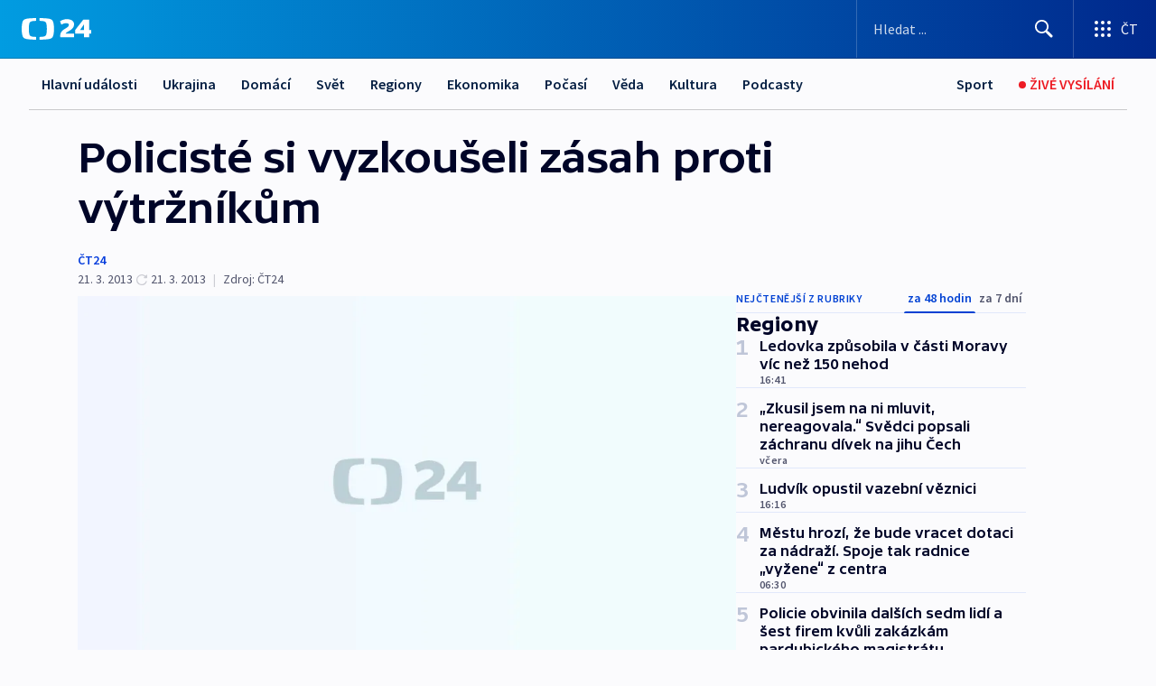

--- FILE ---
content_type: text/html; charset=utf-8
request_url: https://ct24.ceskatelevize.cz/clanek/regiony/policiste-si-vyzkouseli-zasah-proti-vytrznikum-301022
body_size: 62205
content:
<!DOCTYPE html><html lang="cs" data-sentry-element="Html" data-sentry-component="MyDocument" data-sentry-source-file="_document.tsx"><head data-sentry-element="Head" data-sentry-source-file="_document.tsx"><meta charSet="utf-8"/><meta content="initial-scale=1.0, width=device-width" name="viewport" data-sentry-element="meta" data-sentry-source-file="_app.tsx"/><meta name="publisher" content="ČT24, Česká televize" data-sentry-element="meta" data-sentry-source-file="_app.tsx"/><meta name="language" content="cs" data-sentry-element="meta" data-sentry-source-file="_app.tsx"/><meta name="theme-color" content="#ffffff" data-sentry-element="meta" data-sentry-source-file="_app.tsx"/><link rel="icon" href="/static/favicon.ico" sizes="any"/><link rel="icon" type="image/svg+xml" href="/static/favicon.svg"/><link rel="icon" type="image/png" href="/static/favicon.png"/><link rel="apple-touch-icon" href="/static/apple-touch-icon.png"/><link rel="manifest" href="/static/manifest.json"/><link rel="canonical" href="https://ct24.ceskatelevize.cz/clanek/regiony/policiste-si-vyzkouseli-zasah-proti-vytrznikum-301022"/><link rel="stylesheet" href="https://ctfs.ceskatelevize.cz/static/scripts/cmp/v2.1/orestbida/brands/ct24-light.css"/><title>Policisté si vyzkoušeli zásah proti výtržníkům — ČT24 — Česká televize</title><meta name="description" content="Most – Speciální pořádkové jednotky Policie ČR z Mostu a Teplic vyrazily do Litvínova, aby cvičně zasáhly proti agresivním výtržníkům, kterým místní dopravní podnik věnoval vyřazený autobus. Ke cvičení se připojila také městská policie z Mostu a Litvínova. Policisté situovali cvičení do Litvínova proto, že se právě zde v poslední době stupňuje řádění hokejových i fotbalových fanoušků."/><meta name="robots" content="index, follow"/><meta name="author" content="ČT24"/><meta property="og:title" content="Policisté si vyzkoušeli zásah proti výtržníkům"/><meta property="og:description" content="Most – Speciální pořádkové jednotky Policie ČR z Mostu a Teplic vyrazily do Litvínova, aby cvičně zasáhly proti agresivním výtržníkům, kterým místní dopravní podnik věnoval vyřazený autobus. Ke cvičení se připojila také městská policie z Mostu a Litvínova. Policisté situovali cvičení do Litvínova proto, že se právě zde v poslední době stupňuje řádění hokejových i fotbalových fanoušků."/><meta property="og:image" content="https://fs2-ct24.ceskatelevize.cz/image/OGIxZTk1YjIwN2QxNTIzMnZC035Kczk06KI5jB8S9gOIREMlVlxkapTXb1m1DoHA-K1uoKZ4Zg6vrZM0LGTQKh16R2DpdM1m8jpNRjl5U5-kzitXmN4vBGThJcJap3dd7xfhu67_1k4QBvAVnD1i9-dft1Onu453ZdRB7QoLEG4XyACuwUp4GLDLFsNMZHz_.jpg?width=1280"/><meta property="og:type" content="article"/><script type="application/ld+json">{"@context":"https://schema.org","@type":"Article","headline":"Policisté si vyzkoušeli zásah proti výtržníkům","description":"Most – Speciální pořádkové jednotky Policie ČR z Mostu a Teplic vyrazily do Litvínova, aby cvičně zasáhly proti agresivním výtržníkům, kterým místní dopravní podnik věnoval vyřazený autobus. Ke cvičení se připojila také městská policie z Mostu a Litvínova. Policisté situovali cvičení do Litvínova proto, že se právě zde v poslední době stupňuje řádění hokejových i fotbalových fanoušků.","datePublished":"2013-03-21T19:48:00+01:00","dateModified":"2013-03-21T18:48:00+01:00","author":[{"@type":"Person","name":"ČT24"}],"publisher":{"@type":"Organization","name":"ČT24 - Česká televize","logo":{"@type":"ImageObject","url":"https://ctfs.ceskatelevize.cz/static/channels/ct24.svg"}},"image":["https://fs2-ct24.ceskatelevize.cz/image/OGIxZTk1YjIwN2QxNTIzMnZC035Kczk06KI5jB8S9gOIREMlVlxkapTXb1m1DoHA-K1uoKZ4Zg6vrZM0LGTQKh16R2DpdM1m8jpNRjl5U5-kzitXmN4vBGThJcJap3dd7xfhu67_1k4QBvAVnD1i9-dft1Onu453ZdRB7QoLEG4XyACuwUp4GLDLFsNMZHz_.jpg?width=1024",{"@type":"ImageObject","url":"https://fs2-ct24.ceskatelevize.cz/image/OGIxZTk1YjIwN2QxNTIzMnZC035Kczk06KI5jB8S9gOIREMlVlxkapTXb1m1DoHA-K1uoKZ4Zg6vrZM0LGTQKh16R2DpdM1m8jpNRjl5U5-kzitXmN4vBGThJcJap3dd7xfhu67_1k4QBvAVnD1i9-dft1Onu453ZdRB7QoLEG4XyACuwUp4GLDLFsNMZHz_.jpg?width=1024","caption":"obrázek","creditText":"Zdroj: ČT24"}],"mainEntityOfPage":{"@type":"WebPage","@id":"https://ct24.ceskatelevize.cz/clanek/regiony/policiste-si-vyzkouseli-zasah-proti-vytrznikum-301022"},"keywords":"Regiony, Ústecký kraj, ČT24"}</script><meta name="next-head-count" content="21"/><script id="google-tag-manager" nonce="MTBkYzAxMzQtMDk3Yi00ZTllLWFhZDgtYjUxOTUxMDJhZmQy" data-sentry-element="Script" data-sentry-source-file="_document.tsx" data-nscript="beforeInteractive">
                        var dataLayer = dataLayer || [];dataLayer.push({
                            "page": { "section": "24" },
                            "app": {"version": "1.74.4", "platform": "Web"}
                        });

                        (function(w,d,s,l,i){w[l]=w[l]||[];w[l].push({'gtm.start':
                        new Date().getTime(),event:'gtm.js'});var f=d.getElementsByTagName(s)[0],
                        j=d.createElement(s),dl=l!='dataLayer'?'&l='+l:'';j.async=true;j.src=
                        'https://www.googletagmanager.com/gtm.js?id='+i+dl;var n=d.querySelector('[nonce]');
                        n&&j.setAttribute('nonce',n.nonce||n.getAttribute('nonce'));f.parentNode.insertBefore(j,f);
                        })(window,document,'script','dataLayer','GTM-WR543Z2');
                  </script><link nonce="MTBkYzAxMzQtMDk3Yi00ZTllLWFhZDgtYjUxOTUxMDJhZmQy" rel="preload" href="/_next/static/css/ff84497c6c67c161.css" as="style"/><link nonce="MTBkYzAxMzQtMDk3Yi00ZTllLWFhZDgtYjUxOTUxMDJhZmQy" rel="stylesheet" href="/_next/static/css/ff84497c6c67c161.css" data-n-g=""/><link nonce="MTBkYzAxMzQtMDk3Yi00ZTllLWFhZDgtYjUxOTUxMDJhZmQy" rel="preload" href="/_next/static/css/cf23267297961e52.css" as="style"/><link nonce="MTBkYzAxMzQtMDk3Yi00ZTllLWFhZDgtYjUxOTUxMDJhZmQy" rel="stylesheet" href="/_next/static/css/cf23267297961e52.css" data-n-p=""/><link nonce="MTBkYzAxMzQtMDk3Yi00ZTllLWFhZDgtYjUxOTUxMDJhZmQy" rel="preload" href="/_next/static/css/5563bf4ae16bff67.css" as="style"/><link nonce="MTBkYzAxMzQtMDk3Yi00ZTllLWFhZDgtYjUxOTUxMDJhZmQy" rel="stylesheet" href="/_next/static/css/5563bf4ae16bff67.css" data-n-p=""/><noscript data-n-css="MTBkYzAxMzQtMDk3Yi00ZTllLWFhZDgtYjUxOTUxMDJhZmQy"></noscript><script defer="" nonce="MTBkYzAxMzQtMDk3Yi00ZTllLWFhZDgtYjUxOTUxMDJhZmQy" nomodule="" src="/_next/static/chunks/polyfills-42372ed130431b0a.js"></script><script src="/_next/static/chunks/webpack-499fab30b8e9b614.js" nonce="MTBkYzAxMzQtMDk3Yi00ZTllLWFhZDgtYjUxOTUxMDJhZmQy" defer=""></script><script src="/_next/static/chunks/framework-df2fc3d29a08040c.js" nonce="MTBkYzAxMzQtMDk3Yi00ZTllLWFhZDgtYjUxOTUxMDJhZmQy" defer=""></script><script src="/_next/static/chunks/main-a923b3509ccdae0b.js" nonce="MTBkYzAxMzQtMDk3Yi00ZTllLWFhZDgtYjUxOTUxMDJhZmQy" defer=""></script><script src="/_next/static/chunks/pages/_app-c2a4bd723eaa6e88.js" nonce="MTBkYzAxMzQtMDk3Yi00ZTllLWFhZDgtYjUxOTUxMDJhZmQy" defer=""></script><script src="/_next/static/chunks/2852872c-095e82de10fae69e.js" nonce="MTBkYzAxMzQtMDk3Yi00ZTllLWFhZDgtYjUxOTUxMDJhZmQy" defer=""></script><script src="/_next/static/chunks/75fc9c18-c433d48982ca9a30.js" nonce="MTBkYzAxMzQtMDk3Yi00ZTllLWFhZDgtYjUxOTUxMDJhZmQy" defer=""></script><script src="/_next/static/chunks/86-353db38eb9faeaaf.js" nonce="MTBkYzAxMzQtMDk3Yi00ZTllLWFhZDgtYjUxOTUxMDJhZmQy" defer=""></script><script src="/_next/static/chunks/7402-4bd48e3805c30e21.js" nonce="MTBkYzAxMzQtMDk3Yi00ZTllLWFhZDgtYjUxOTUxMDJhZmQy" defer=""></script><script src="/_next/static/chunks/5282-75d042eb512bfebd.js" nonce="MTBkYzAxMzQtMDk3Yi00ZTllLWFhZDgtYjUxOTUxMDJhZmQy" defer=""></script><script src="/_next/static/chunks/1717-e987c59798af39f8.js" nonce="MTBkYzAxMzQtMDk3Yi00ZTllLWFhZDgtYjUxOTUxMDJhZmQy" defer=""></script><script src="/_next/static/chunks/3362-6562fde6b73869c6.js" nonce="MTBkYzAxMzQtMDk3Yi00ZTllLWFhZDgtYjUxOTUxMDJhZmQy" defer=""></script><script src="/_next/static/chunks/7444-e60ad12959b52b0e.js" nonce="MTBkYzAxMzQtMDk3Yi00ZTllLWFhZDgtYjUxOTUxMDJhZmQy" defer=""></script><script src="/_next/static/chunks/3028-230b156353cc7673.js" nonce="MTBkYzAxMzQtMDk3Yi00ZTllLWFhZDgtYjUxOTUxMDJhZmQy" defer=""></script><script src="/_next/static/chunks/4035-8e9f8e7f61c25e84.js" nonce="MTBkYzAxMzQtMDk3Yi00ZTllLWFhZDgtYjUxOTUxMDJhZmQy" defer=""></script><script src="/_next/static/chunks/2990-c4a5924cbbc9537c.js" nonce="MTBkYzAxMzQtMDk3Yi00ZTllLWFhZDgtYjUxOTUxMDJhZmQy" defer=""></script><script src="/_next/static/chunks/pages/article/%5B...slug%5D-afd7053a204357b7.js" nonce="MTBkYzAxMzQtMDk3Yi00ZTllLWFhZDgtYjUxOTUxMDJhZmQy" defer=""></script><script src="/_next/static/OpyWYP0HGrmu6p2c-_9AV/_buildManifest.js" nonce="MTBkYzAxMzQtMDk3Yi00ZTllLWFhZDgtYjUxOTUxMDJhZmQy" defer=""></script><script src="/_next/static/OpyWYP0HGrmu6p2c-_9AV/_ssgManifest.js" nonce="MTBkYzAxMzQtMDk3Yi00ZTllLWFhZDgtYjUxOTUxMDJhZmQy" defer=""></script><style nonce="MTBkYzAxMzQtMDk3Yi00ZTllLWFhZDgtYjUxOTUxMDJhZmQy">.ctg-header__wrapper {
  width: 100%;
  content: a;
  box-sizing: border-box;
  background-color: #fff;
}
.ctg-header__document-disable-scroll-local {}
@media screen and (max-width: 767px) {
  .ctg-header__document-disable-scroll-local {
    overflow: hidden !important;
    touch-action: none;
    overscroll-behavior: none;
    -webkit-overflow-scrolling: none;
  }
}
  .ctg-header__body-disable-scroll-local {  }
@media screen and (max-width: 767px) {
  .ctg-header__body-disable-scroll-local {
    overflow: hidden !important;
    touch-action: none;
    overscroll-behavior: none;
    -webkit-overflow-scrolling: none;
  }
}
  .ctg-header__document-disable-scroll-global {  }
@media screen and (max-width: 427px) {
  .ctg-header__document-disable-scroll-global {
    overflow: hidden !important;
    touch-action: none;
    overscroll-behavior: none;
    -webkit-overflow-scrolling: none;
  }
}
  .ctg-header__body-disable-scroll-global {  }
@media screen and (max-width: 427px) {
  .ctg-header__body-disable-scroll-global {
    overflow: hidden !important;
    touch-action: none;
    overscroll-behavior: none;
    -webkit-overflow-scrolling: none;
  }
}
  .ctg-header__document-disable-scroll-local-d2 {  }
@media screen and (max-width: 767px) {
  .ctg-header__document-disable-scroll-local-d2 {
    padding-right: 0px !important;
  }
}
  .ctg-header__document-disable-scroll-global-d4 {  }
@media screen and (max-width: 427px) {
  .ctg-header__document-disable-scroll-global-d4 {
    padding-right: 0px !important;
  }
}
  .ctg-header__inset-focus-visible {  }
  .ctg-header__context-menu-item-disabled {  }
  .ctg-header__context-menu-item.ctg-header__context-menu-item-disabled .ctg-header__context-menu-item-link, .ctg-header__context-menu-item.ctg-header__context-menu-item-disabled .ctg-header__context-menu-item-link:hover {
    cursor: auto;
  }
  .ctg-header__context-menu-item-active {  }
  .ctg-header__context-menu-item.ctg-header__context-menu-item-active .ctg-header__context-menu-item-link {
    cursor: default;
    font-family: SourceSansPro, sans-serif;
    font-weight: 600;
  }
  .ctg-header__context-menu-item-link {
    display: flex;
    padding: 9px 26px 9px;
    font-size: 1rem;
    align-items: center;
    font-family: SourceSansPro, sans-serif;
    line-height: 1.375rem;
    letter-spacing: 0;
    vertical-align: sub;
  }
  .ctg-header__context-menu-item:not(.ctg-header__context-menu-item-disabled) .ctg-header__context-menu-item-link:hover {  }
  .ctg-header__context-menu-item-link:hover {
    text-decoration: none;
  }
  .ctg-header__profile-name {  }
  .ctg-header__profile-name + ul li:first-child .ctg-header__context-menu-item-link {
    padding: 0 24px 9px;
  }
  .ctg-header__profile-name + ul li:first-child .ctg-header__context-menu-item-link:hover {
    text-decoration: underline;
    background-color: #fff;
  }
  .ctg-header__context-menu-item-link-is-not {  }
  .ctg-header__context-menu-item-link.ctg-header__context-menu-item-link-is-not {
    outline: none;
  }
  .ctg-header__context-menu-item-link.ctg-header__context-menu-item-link-is-not.focus-visible {
    box-shadow: 0px 0px 0px 2px #60a0ff;
  }
  .ctg-header__context-menu-item {
    color: #393939;
    width: 100%;
    padding: 0;
    max-width: 100%;
    list-style: none;
  }
  .ctg-header__context-menu-item > span {
    display: flex;
    align-items: center;
  }
  .ctg-header__context-menu-item > span > svg {
    fill: currentColor;
    flex: 0 0 auto;
    width: 20px;
    height: 20px;
    margin: 0 8px 0 -28px;
  }
  .ctg-header__context-menu-icon {
    width: 20px;
    display: flex;
    align-items: center;
    margin-right: 18px;
  }
  .ctg-header__context-menu-item-disabled-d0 {  }
  .ctg-header__context-menu-item.ctg-header__context-menu-item-disabled-d0 .ctg-header__context-menu-item-link, .ctg-header__context-menu-item.ctg-header__context-menu-item-disabled-d0 .ctg-header__context-menu-item-link:hover {
    background-color: transparent;
    color: #8d8d8d;
  }
  .ctg-header__context-menu-item-active-d1 {  }
  .ctg-header__context-menu-item.ctg-header__context-menu-item-active-d1 .ctg-header__context-menu-item-link {
    color: #000000;
  }
  .ctg-header__context-menu-item-link-d2 {
    color: #041e42;
  }
  .ctg-header__context-menu-item:not(.ctg-header__context-menu-item-disabled) .ctg-header__context-menu-item-link-d2:hover {
    color: #000000;
    background-color: #f4f4f4;
  }
  .ctg-header__context-menu-item-disabled-d3 {  }
  .ctg-header__context-menu-item.ctg-header__context-menu-item-disabled-d3 .ctg-header__context-menu-item-link, .ctg-header__context-menu-item.ctg-header__context-menu-item-disabled-d3 .ctg-header__context-menu-item-link:hover {
    background-color: transparent;
    color: #8d8d8d;
  }
  .ctg-header__context-menu-item-active-d4 {  }
  .ctg-header__context-menu-item.ctg-header__context-menu-item-active-d4 .ctg-header__context-menu-item-link {
    color: #000000;
  }
  .ctg-header__context-menu-item-link-d5 {
    color: #041e42;
  }
  .ctg-header__context-menu-item:not(.ctg-header__context-menu-item-disabled) .ctg-header__context-menu-item-link-d5:hover {
    color: #000000;
    background-color: #f4f4f4;
  }
  .ctg-header__context-menu-item-disabled-d6 {  }
  .ctg-header__context-menu-item.ctg-header__context-menu-item-disabled-d6 .ctg-header__context-menu-item-link, .ctg-header__context-menu-item.ctg-header__context-menu-item-disabled-d6 .ctg-header__context-menu-item-link:hover {
    background-color: transparent;
    color: #8d8d8d;
  }
  .ctg-header__context-menu-item-active-d7 {  }
  .ctg-header__context-menu-item.ctg-header__context-menu-item-active-d7 .ctg-header__context-menu-item-link {
    color: #000000;
  }
  .ctg-header__context-menu-item-link-d8 {
    color: #041e42;
  }
  .ctg-header__context-menu-item:not(.ctg-header__context-menu-item-disabled) .ctg-header__context-menu-item-link-d8:hover {
    color: #000000;
    background-color: #f4f4f4;
  }
  .ctg-header__context-menu-item-disabled-d9 {  }
  .ctg-header__context-menu-item.ctg-header__context-menu-item-disabled-d9 .ctg-header__context-menu-item-link, .ctg-header__context-menu-item.ctg-header__context-menu-item-disabled-d9 .ctg-header__context-menu-item-link:hover {
    background-color: transparent;
    color: #8d8d8d;
  }
  .ctg-header__context-menu-item-active-d10 {  }
  .ctg-header__context-menu-item.ctg-header__context-menu-item-active-d10 .ctg-header__context-menu-item-link {
    color: #000000;
  }
  .ctg-header__context-menu-item-link-d11 {
    color: #041e42;
  }
  .ctg-header__context-menu-item:not(.ctg-header__context-menu-item-disabled) .ctg-header__context-menu-item-link-d11:hover {
    color: #000000;
    background-color: #f4f4f4;
  }
  .ctg-header__context-menu-item-disabled-d12 {  }
  .ctg-header__context-menu-item.ctg-header__context-menu-item-disabled-d12 .ctg-header__context-menu-item-link, .ctg-header__context-menu-item.ctg-header__context-menu-item-disabled-d12 .ctg-header__context-menu-item-link:hover {
    background-color: transparent;
    color: #8d8d8d;
  }
  .ctg-header__context-menu-item-active-d13 {  }
  .ctg-header__context-menu-item.ctg-header__context-menu-item-active-d13 .ctg-header__context-menu-item-link {
    color: #000000;
  }
  .ctg-header__context-menu-item-link-d14 {
    color: #041e42;
  }
  .ctg-header__context-menu-item:not(.ctg-header__context-menu-item-disabled) .ctg-header__context-menu-item-link-d14:hover {
    color: #000000;
    background-color: #f4f4f4;
  }
  .ctg-header__context-menu-item-disabled-d15 {  }
  .ctg-header__context-menu-item.ctg-header__context-menu-item-disabled-d15 .ctg-header__context-menu-item-link, .ctg-header__context-menu-item.ctg-header__context-menu-item-disabled-d15 .ctg-header__context-menu-item-link:hover {
    background-color: transparent;
    color: #8d8d8d;
  }
  .ctg-header__context-menu-item-active-d16 {  }
  .ctg-header__context-menu-item.ctg-header__context-menu-item-active-d16 .ctg-header__context-menu-item-link {
    color: #000000;
  }
  .ctg-header__context-menu-item-link-d17 {
    color: #041e42;
  }
  .ctg-header__context-menu-item:not(.ctg-header__context-menu-item-disabled) .ctg-header__context-menu-item-link-d17:hover {
    color: #000000;
    background-color: #f4f4f4;
  }
  .ctg-header__context-menu-item-disabled-d18 {  }
  .ctg-header__context-menu-item.ctg-header__context-menu-item-disabled-d18 .ctg-header__context-menu-item-link, .ctg-header__context-menu-item.ctg-header__context-menu-item-disabled-d18 .ctg-header__context-menu-item-link:hover {
    background-color: transparent;
    color: #8d8d8d;
  }
  .ctg-header__context-menu-item-active-d19 {  }
  .ctg-header__context-menu-item.ctg-header__context-menu-item-active-d19 .ctg-header__context-menu-item-link {
    color: #000000;
  }
  .ctg-header__context-menu-item-link-d20 {
    color: #041e42;
  }
  .ctg-header__context-menu-item:not(.ctg-header__context-menu-item-disabled) .ctg-header__context-menu-item-link-d20:hover {
    color: #000000;
    background-color: #f4f4f4;
  }
  .ctg-header__context-menu-item-disabled-d21 {  }
  .ctg-header__context-menu-item.ctg-header__context-menu-item-disabled-d21 .ctg-header__context-menu-item-link, .ctg-header__context-menu-item.ctg-header__context-menu-item-disabled-d21 .ctg-header__context-menu-item-link:hover {
    background-color: transparent;
    color: #8d8d8d;
  }
  .ctg-header__context-menu-item-active-d22 {  }
  .ctg-header__context-menu-item.ctg-header__context-menu-item-active-d22 .ctg-header__context-menu-item-link {
    color: #000000;
  }
  .ctg-header__context-menu-item-link-d23 {
    color: #041e42;
  }
  .ctg-header__context-menu-item:not(.ctg-header__context-menu-item-disabled) .ctg-header__context-menu-item-link-d23:hover {
    color: #000000;
    background-color: #f4f4f4;
  }
  .ctg-header__context-menu-item-disabled-d24 {  }
  .ctg-header__context-menu-item.ctg-header__context-menu-item-disabled-d24 .ctg-header__context-menu-item-link, .ctg-header__context-menu-item.ctg-header__context-menu-item-disabled-d24 .ctg-header__context-menu-item-link:hover {
    background-color: transparent;
    color: #8d8d8d;
  }
  .ctg-header__context-menu-item-active-d25 {  }
  .ctg-header__context-menu-item.ctg-header__context-menu-item-active-d25 .ctg-header__context-menu-item-link {
    color: #000000;
  }
  .ctg-header__context-menu-item-link-d26 {
    color: #041e42;
  }
  .ctg-header__context-menu-item:not(.ctg-header__context-menu-item-disabled) .ctg-header__context-menu-item-link-d26:hover {
    color: #000000;
    background-color: #f4f4f4;
  }
  .ctg-header__context-menu-item-disabled-d27 {  }
  .ctg-header__context-menu-item.ctg-header__context-menu-item-disabled-d27 .ctg-header__context-menu-item-link, .ctg-header__context-menu-item.ctg-header__context-menu-item-disabled-d27 .ctg-header__context-menu-item-link:hover {
    background-color: transparent;
    color: #8d8d8d;
  }
  .ctg-header__context-menu-item-active-d28 {  }
  .ctg-header__context-menu-item.ctg-header__context-menu-item-active-d28 .ctg-header__context-menu-item-link {
    color: #000000;
  }
  .ctg-header__context-menu-item-link-d29 {
    color: #041e42;
  }
  .ctg-header__context-menu-item:not(.ctg-header__context-menu-item-disabled) .ctg-header__context-menu-item-link-d29:hover {
    color: #000000;
    background-color: #f4f4f4;
  }
  .ctg-header__context-menu-item-disabled-d30 {  }
  .ctg-header__context-menu-item.ctg-header__context-menu-item-disabled-d30 .ctg-header__context-menu-item-link, .ctg-header__context-menu-item.ctg-header__context-menu-item-disabled-d30 .ctg-header__context-menu-item-link:hover {
    background-color: transparent;
    color: #8d8d8d;
  }
  .ctg-header__context-menu-item-active-d31 {  }
  .ctg-header__context-menu-item.ctg-header__context-menu-item-active-d31 .ctg-header__context-menu-item-link {
    color: #000000;
  }
  .ctg-header__context-menu-item-link-d32 {
    color: #041e42;
  }
  .ctg-header__context-menu-item:not(.ctg-header__context-menu-item-disabled) .ctg-header__context-menu-item-link-d32:hover {
    color: #000000;
    background-color: #f4f4f4;
  }
  .ctg-header__context-menu-item-disabled-d33 {  }
  .ctg-header__context-menu-item.ctg-header__context-menu-item-disabled-d33 .ctg-header__context-menu-item-link, .ctg-header__context-menu-item.ctg-header__context-menu-item-disabled-d33 .ctg-header__context-menu-item-link:hover {
    background-color: transparent;
    color: #8d8d8d;
  }
  .ctg-header__context-menu-item-active-d34 {  }
  .ctg-header__context-menu-item.ctg-header__context-menu-item-active-d34 .ctg-header__context-menu-item-link {
    color: #000000;
  }
  .ctg-header__context-menu-item-link-d35 {
    color: #041e42;
  }
  .ctg-header__context-menu-item:not(.ctg-header__context-menu-item-disabled) .ctg-header__context-menu-item-link-d35:hover {
    color: #000000;
    background-color: #f4f4f4;
  }
  .ctg-header__context-menu-item-disabled-d36 {  }
  .ctg-header__context-menu-item.ctg-header__context-menu-item-disabled-d36 .ctg-header__context-menu-item-link, .ctg-header__context-menu-item.ctg-header__context-menu-item-disabled-d36 .ctg-header__context-menu-item-link:hover {
    background-color: transparent;
    color: #8d8d8d;
  }
  .ctg-header__context-menu-item-active-d37 {  }
  .ctg-header__context-menu-item.ctg-header__context-menu-item-active-d37 .ctg-header__context-menu-item-link {
    color: #000000;
  }
  .ctg-header__context-menu-item-link-d38 {
    color: #041e42;
  }
  .ctg-header__context-menu-item:not(.ctg-header__context-menu-item-disabled) .ctg-header__context-menu-item-link-d38:hover {
    color: #000000;
    background-color: #f4f4f4;
  }
  .ctg-header__local-menu-mobile-nav {
    width: 100%;
    display: none;
    position: relative;
    box-shadow: 0px 1px 3px rgba(0, 0, 0, 0.2), 0px 12px 24px -8px rgba(0, 0, 0, 0.15);
    margin-left: auto;
    background-color: #fff;
  }
  .ctg-header__local-menu-mobile-nav .ctg-header__context-menu {
    width: 100%;
    padding: 16px 0;
    box-shadow: none;
    background-color: transparent;
  }
  .ctg-header__local-menu-mobile-nav .ctg-header__context-menu li.ctg-header__context-menu-item-active > a, .ctg-header__local-menu-mobile-nav .ctg-header__context-menu li.ctg-header__context-menu-item-active > span, .ctg-header__local-menu-mobile-nav .ctg-header__context-menu li > a:hover {
    color: #041e42;
  }
  .ctg-header__local-menu-mobile-nav .ctg-header__context-menu li:not(.ctg-header__context-menu-item-disabled) > a:hover, .ctg-header__local-menu-mobile-nav .ctg-header__context-menu li:not(.ctg-header__context-menu-item-disabled) > span.ctg-header__local-menu-mobile-nav .ctg-header__context-menu li:not(.ctg-header__context-menu-item-disabled):hover {
    background-color: #f4f4f4;
  }
  .ctg-header__local-menu-mobile-nav-visible {
    display: block;
  }
  .ctg-header__local-menu-mobile-nav-wrapper {
    top: 105px;
    left: 0;
    width: 100%;
    height: calc(100% - 105px);
    padding: 0;
    z-index: 101;
    overflow: auto;
    position: fixed;
    visibility: hidden;
    background-color: rgba(0, 0, 0, .3);
  }
  .ctg-header__local-menu-mobile-nav-wrapper-visible {
    visibility: visible;
  }
  .ctg-header__local-menu-mobile-button-wrapper {
    color: inherit;
    display: flex;
    align-items: center;
  }
  .ctg-header__local-menu-mobile-button-wrapper > button {
    color: inherit;
    display: flex;
    padding: 10px 16px;
    align-items: center;
  }
  .ctg-header__local-menu-mobile-button > svg {
    color: inherit;
    width: 24px;
    height: 24px;
    margin-right: 4px;
  }
  .ctg-header__local-menu-mobile-button > span {
    color: inherit;
    font-size: 1rem;
    font-family: SourceSansPro, sans-serif;
    line-height: 1;
  }
  .ctg-header__inset-focus-visible {  }
  .ctg-header__hotlink-nav-list-item {
    position: relative;
  }
@media (max-width: 767px) {
  .ctg-header__hotlink-nav-list-item {
    border-left: 1px solid rgba(0, 0, 0, 0.2);
  }
}
  .ctg-header__hotlink-nav-list-item > a, .ctg-header__hotlink-nav-list-item > button, .ctg-header__hotlink-nav-list-item > span {
    height: 100%;
    margin: 0;
    display: flex;
    position: relative;
    font-size: 16px;
    box-sizing: border-box;
    transition: backgroundColor 150ms, borderColor 150ms,color 150ms;
    align-items: center;
    font-family: SourceSansPro, sans-serif;
    font-weight: 600;
    line-height: 1.314rem;
    padding-top: 5px;
    white-space: nowrap;
    padding-left: 14px;
    padding-right: 14px;
    letter-spacing: normal;
    padding-bottom: 5px;
    justify-content: center;
    text-decoration: none;
  }
  .ctg-header__hotlink-nav-list-item > span {
    cursor: default;
  }
  .ctg-header__hotlink-nav-list-item > a svg, .ctg-header__hotlink-nav-list-item > button svg, .ctg-header__hotlink-nav-list-item > span svg {
    margin-right: 4px;
  }
  .ctg-header__hotlink-nav-list-item-active.ctg-header__hotlink-nav-list-item > a svg, .ctg-header__hotlink-nav-list-item-active.ctg-header__hotlink-nav-list-item > button svg, .ctg-header__hotlink-nav-list-item-active.ctg-header__hotlink-nav-list-item > span svg {  }
  .ctg-header__hotlink-nav-list-item-active.ctg-header__hotlink-nav-list-item > a, .ctg-header__hotlink-nav-list-item-active.ctg-header__hotlink-nav-list-item > button, .ctg-header__hotlink-nav-list-item-active.ctg-header__hotlink-nav-list-item > span {  }
@media (hover: hover) {
  .ctg-header__hotlink-nav-list-item > a, .ctg-header__hotlink-nav-list-item > button, .ctg-header__hotlink-nav-list-item > span {  }
  .ctg-header__hotlink-nav-list-item > a:hover svg, .ctg-header__hotlink-nav-list-item > button:hover svg, .ctg-header__hotlink-nav-list-item > span:hover svg {  }
  .ctg-header__hotlink-nav-list-item > a:hover, .ctg-header__hotlink-nav-list-item > button:hover, .ctg-header__hotlink-nav-list-item > span:hover {
    text-decoration: none;
  }
}
  .ctg-header__hotlink-nav-list-item-active {  }
  .ctg-header__hotlink-nav-list-item-active:before {
    left: 50%;
    width: 0;
    bottom: -6px;
    height: 0;
    content: "";
    position: absolute;
    border-left: 6px solid transparent;
    margin-left: -6px;
    border-right: 6px solid transparent;
  }
  .ctg-header__hotlink-nav-list-item-d0 {  }
  .ctg-header__hotlink-nav-list-item-d0 > a, .ctg-header__hotlink-nav-list-item-d0 > button, .ctg-header__hotlink-nav-list-item-d0 > span {
    background-color: transparent;
    color: #041e42;
  }
  .ctg-header__hotlink-nav-list-item-d0 > a svg, .ctg-header__hotlink-nav-list-item-d0 > button svg, .ctg-header__hotlink-nav-list-item-d0 > span svg {
    color: inherit;
  }
  .ctg-header__hotlink-nav-list-item-active.ctg-header__hotlink-nav-list-item-d0 > a svg, .ctg-header__hotlink-nav-list-item-active.ctg-header__hotlink-nav-list-item-d0 > button svg, .ctg-header__hotlink-nav-list-item-active.ctg-header__hotlink-nav-list-item-d0 > span svg {
    color: inherit;
  }
  .ctg-header__hotlink-nav-list-item-active.ctg-header__hotlink-nav-list-item-d0 > a, .ctg-header__hotlink-nav-list-item-active.ctg-header__hotlink-nav-list-item-d0 > button, .ctg-header__hotlink-nav-list-item-active.ctg-header__hotlink-nav-list-item-d0 > span {
    background-color: #041e42;
    color: #fff;
    border-color: #041e42;
  }
@media (hover: hover) {
  .ctg-header__hotlink-nav-list-item-d0 > a, .ctg-header__hotlink-nav-list-item-d0 > button, .ctg-header__hotlink-nav-list-item-d0 > span {  }
  .ctg-header__hotlink-nav-list-item-d0 > a:hover svg, .ctg-header__hotlink-nav-list-item-d0 > button:hover svg, .ctg-header__hotlink-nav-list-item-d0 > span:hover svg {
    color: inherit;
  }
  .ctg-header__hotlink-nav-list-item-d0 > a:hover, .ctg-header__hotlink-nav-list-item-d0 > button:hover, .ctg-header__hotlink-nav-list-item-d0 > span:hover {
    background-color: #041e42;
    color: #fff;
    border-color: #041e42;
  }
}
  .ctg-header__hotlink-nav-list-item-active-d2 {  }
  .ctg-header__hotlink-nav-list-item-active-d2:before {
    border-top: 6px solid #041e42;
  }
  .ctg-header__hotlink-nav-list-item-d3 {  }
  .ctg-header__hotlink-nav-list-item-d3 > a, .ctg-header__hotlink-nav-list-item-d3 > button, .ctg-header__hotlink-nav-list-item-d3 > span {
    background-color: transparent;
    color: #041e42;
  }
  .ctg-header__hotlink-nav-list-item-d3 > a svg, .ctg-header__hotlink-nav-list-item-d3 > button svg, .ctg-header__hotlink-nav-list-item-d3 > span svg {
    color: inherit;
  }
  .ctg-header__hotlink-nav-list-item-active.ctg-header__hotlink-nav-list-item-d3 > a svg, .ctg-header__hotlink-nav-list-item-active.ctg-header__hotlink-nav-list-item-d3 > button svg, .ctg-header__hotlink-nav-list-item-active.ctg-header__hotlink-nav-list-item-d3 > span svg {
    color: inherit;
  }
  .ctg-header__hotlink-nav-list-item-active.ctg-header__hotlink-nav-list-item-d3 > a, .ctg-header__hotlink-nav-list-item-active.ctg-header__hotlink-nav-list-item-d3 > button, .ctg-header__hotlink-nav-list-item-active.ctg-header__hotlink-nav-list-item-d3 > span {
    background-color: #041e42;
    color: #fff;
    border-color: #041e42;
  }
@media (hover: hover) {
  .ctg-header__hotlink-nav-list-item-d3 > a, .ctg-header__hotlink-nav-list-item-d3 > button, .ctg-header__hotlink-nav-list-item-d3 > span {  }
  .ctg-header__hotlink-nav-list-item-d3 > a:hover svg, .ctg-header__hotlink-nav-list-item-d3 > button:hover svg, .ctg-header__hotlink-nav-list-item-d3 > span:hover svg {
    color: inherit;
  }
  .ctg-header__hotlink-nav-list-item-d3 > a:hover, .ctg-header__hotlink-nav-list-item-d3 > button:hover, .ctg-header__hotlink-nav-list-item-d3 > span:hover {
    background-color: #041e42;
    color: #fff;
    border-color: #041e42;
  }
}
  .ctg-header__hotlink-nav-list-item-active-d5 {  }
  .ctg-header__hotlink-nav-list-item-active-d5:before {
    border-top: 6px solid #041e42;
  }
  .ctg-header__hotlink-nav-list {
    height: 100%;
    margin: 0;
    display: flex;
    padding: 0;
    position: relative;
    list-style-type: none;
  }
  .ctg-header__hotlink-nav-button-container {
    position: relative;
  }
  .ctg-header__local-menu-nav-list-item {
    position: relative;
    max-width: 235px;
  }
  .ctg-header__local-menu-nav-list-item > a, .ctg-header__local-menu-nav-list-item > button, .ctg-header__local-menu-nav-list-item > span {
    color: #041e42;
    height: 57px;
    margin: 0;
    display: block;
    padding: 0 14px;
    overflow: hidden;
    position: relative;
    font-size: 1rem;
    box-sizing: border-box;
    transition: background-color 150ms, border-color 150ms,color 150ms;
    font-family: SourceSansPro, sans-serif;
    font-weight: 600;
    line-height: 57px;
    white-space: nowrap;
    text-overflow: ellipsis;
    letter-spacing: normal;
    text-decoration: none;
  }
  .ctg-header__local-menu-nav-list-item > span {
    cursor: default;
  }
  .ctg-header__local-menu-nav-list-item a {
    text-decoration: none;
  }
  .ctg-header__local-menu-nav-list-item-active.ctg-header__local-menu-nav-list-item > a, .ctg-header__local-menu-nav-list-item > a:hover, .ctg-header__local-menu-nav-list-item-active.ctg-header__local-menu-nav-list-item > button, .ctg-header__local-menu-nav-list-item > button:hover, .ctg-header__local-menu-nav-list-item-active.ctg-header__local-menu-nav-list-item > span, .ctg-header__local-menu-nav-list-item > span:hover {
    color: #fff;
    border-color: #041e42;
    text-decoration: none;
    background-color: #041e42;
  }
  .ctg-header__local-menu-nav-list-item-active:before {
    left: 50%;
    width: 0;
    bottom: -6px;
    height: 0;
    content: "";
    position: absolute;
    border-top: 6px solid #041e42;
    border-left: 6px solid transparent;
    margin-left: -6px;
    border-right: 6px solid transparent;
  }
  .ctg-header__local-menu-nav.ctg-header__local-menu-nav-gradient {
    mask-size: auto;
    mask-image: linear-gradient( to right, black calc(100% - 150px), transparent calc(100% - 100px));
    mask-repeat: no-repeat, no-repeat;
    mask-position: 0 0, 100% 0;
    -webkit-mask-size: auto;
    -webkit-mask-image: linear-gradient( to right, black calc(100% - 150px), transparent calc(100% - 100px));
    -webkit-mask-repeat: no-repeat, no-repeat;
    -webkit-mask-position: 0 0, 100% 0;
  }
  .ctg-header__local-menu-nav-list {
    width: fit-content;
    margin: 0;
    display: flex;
    padding: 0;
    position: relative;
    list-style-type: none;
  }
  .ctg-header__local-menu-nav-button-container {
    position: relative;
  }
  .ctg-header__local-menu-nav-button-container .ctg-header__context-menu {
    left: -30px;
  }
  .ctg-header__local-menu-nav-button:before {
    left: 50%;
    bottom: -6px;
    height: 0;
    content: "";
    display: block;
    opacity: 0;
    z-index: 2;
    position: absolute;
    transform: translateX(-50%);
    border-top: 6px solid #041e42;
    transition: opacity .150ms ease;
    border-left: 6px solid transparent;
    border-right: 6px solid transparent;
    pointer-events: none;
  }
  .ctg-header__local-menu-nav-button:hover {
    cursor: pointer;
  }
  .ctg-header__local-menu-nav-button-active {
    color: #fff !important;
    background-color: #041e42;
  }
  .ctg-header__local-menu-nav-button-active:before {
    opacity: 1;
  }
  .ctg-header__local-menu-nav-button-active.dark {
    color: #041e42 !important;
    background-color: #fff !important;
  }
  .ctg-header__local-menu-nav-button-active.dark:before {
    border-top: 6px solid #fff;
  }
  .ctg-header__local-menu-wrapper {
    position: relative;
  }
@media screen and (min-width: 768px) {
  .ctg-header__local-menu-wrapper {
    margin: 0 auto;
    padding: 0 24px;
    max-width: 1168px;
  }
}
  .ctg-header__local-menu {
    height: 49px;
    display: grid;
    z-index: 1;
    position: relative;
    box-sizing: border-box;
    align-items: center;
    border-bottom: 1px solid rgba(0, 0, 0, 0.2);
    justify-content: stretch;
    grid-template-columns: 1fr min-content min-content;
  }
@media screen and (min-width: 768px) {
  .ctg-header__local-menu {
    height: 57px;
    max-width: 100%;
    grid-template-rows: 57px;
    grid-template-columns: minmax(0, 100%) min-content min-content;
  }
  .ctg-header__local-menu.secondaryMenu {
    height: auto;
  }
}
  .ctg-header__local-menu.hideBottomLine {
    height: 48px;
    border-bottom: 0;
  }
@media screen and (min-width: 768px) {
  .ctg-header__local-menu.hideBottomLine {
    height: 56px;
    grid-template-rows: 56px;
  }
}
  .ctg-header__local-menu-secondary-wrapper {
    width: 100%;
  }
  .ctg-header__local-nav-wrapper {
    display: none;
  }
@media screen and (min-width: 768px) {
  .ctg-header__local-nav-wrapper {
    display: block;
    position: relative;
  }
}
  .ctg-header__hotlink-nav-wrapper {
    height: 100%;
    position: relative;
  }
@media screen and (min-width: 768px) {
  .ctg-header__hotlink-nav-wrapper {
    display: block;
    position: relative;
  }
}
  .ctg-header__local-menu-mobile-button-wrapper {
    height: 100%;
  }
@media screen and (min-width: 768px) {
  .ctg-header__local-menu-mobile-button-wrapper {
    display: none;
  }
}
  .ctg-header__local-menu-mobile-button-wrapper .ctg-header__local-menu-mobile-button {
    width: 100%;
    height: 100%;
  }
  .ctg-header__local-menu-mobile-button-wrapper .ctg-header__local-menu-mobile-button.ctg-header__local-menu-mobile-button-active {
    background-color: rgba(0, 0, 0, 0.04);
  }
@media (hover: hover) {
  .ctg-header__local-menu-mobile-button-wrapper .ctg-header__local-menu-mobile-button:hover {
    color: #fff;
    background-color: #041e42;
  }
  .inverted .ctg-header__local-menu-mobile-button-wrapper .ctg-header__local-menu-mobile-button:hover {
    color: #fff;
    background-color: transparent;
  }
}
  .ctg-header__header-dark .ctg-header__local-menu-nav-list-item > a, .ctg-header__header-dark .ctg-header__local-menu-nav-list-item > button, .ctg-header__header-dark .ctg-header__local-menu-nav-list-item > span {
    color: #fff;
  }
  .ctg-header__header-dark .ctg-header__local-menu-nav-list-item.ctg-header__local-menu-nav-list-item-active > a, .ctg-header__header-dark .ctg-header__local-menu-nav-list-item.ctg-header__local-menu-nav-list-item-active > button, .ctg-header__header-dark .ctg-header__local-menu-nav-list-item.ctg-header__local-menu-nav-list-item-active > span {
    color: #041e42;
    border-color: #fff;
    background-color: #fff;
  }
  .ctg-header__header-dark .ctg-header__local-menu-nav-list-item.ctg-header__local-menu-nav-list-item-active:before {
    border-top-color: #fff;
  }
  .ctg-header__header-dark .ctg-header__local-menu-nav-list-item > a:hover, .ctg-header__header-dark .ctg-header__local-menu-nav-list-item > button:hover, .ctg-header__header-dark .ctg-header__local-menu-nav-list-item > span:hover {
    color: #041e42;
    border-color: #fff;
    background-color: #fff;
  }
  .ctg-header__header-dark .ctg-header__hotlink-nav-list-item > a, .ctg-header__header-dark .ctg-header__hotlink-nav-list-item > button, .ctg-header__header-dark .ctg-header__hotlink-nav-list-item > span {
    color: #fff;
  }
@media screen and (max-width: 767px) {
  .ctg-header__header-dark .ctg-header__hotlink-nav-list-item {
    border-color: rgba(255, 255, 255, 0.2);;
  }
}
  .ctg-header__header-dark .ctg-header__hotlink-nav-list-item.ctg-header__hotlink-nav-list-item-active > a, .ctg-header__header-dark .ctg-header__hotlink-nav-list-item.ctg-header__hotlink-nav-list-item-active > button, .ctg-header__header-dark .ctg-header__hotlink-nav-list-item.ctg-header__hotlink-nav-list-item-active > span {
    color: #041e42;
    border-color: #fff;
    background-color: #fff;
  }
  .ctg-header__header-dark .ctg-header__hotlink-nav-list-item.ctg-header__hotlink-nav-list-item-active > a:before, .ctg-header__header-dark .ctg-header__hotlink-nav-list-item.ctg-header__hotlink-nav-list-item-active > button:before, .ctg-header__header-dark .ctg-header__hotlink-nav-list-item.ctg-header__hotlink-nav-list-item-active > span:before {
    border-top: 6px solid white;
  }
  .ctg-header__hotlink-nav-list-item-active.ctg-header__header-dark .ctg-header__hotlink-nav-list-item > a, .ctg-header__header-dark .ctg-header__hotlink-nav-list-item > a:hover, .ctg-header__hotlink-nav-list-item-active.ctg-header__header-dark .ctg-header__hotlink-nav-list-item > button, .ctg-header__header-dark .ctg-header__hotlink-nav-list-item > button:hover, .ctg-header__hotlink-nav-list-item-active.ctg-header__header-dark .ctg-header__hotlink-nav-list-item > span, .ctg-header__header-dark .ctg-header__hotlink-nav-list-item > span:hover {
    color: #041e42;
    border-color: #fff;
    background-color: #fff;
  }
  .ctg-header__hotlink-nav-list-item-active.ctg-header__header-dark .ctg-header__hotlink-nav-list-item > a:before, .ctg-header__hotlink-nav-list-item-active.ctg-header__header-dark .ctg-header__hotlink-nav-list-item > button:before, .ctg-header__hotlink-nav-list-item-active.ctg-header__header-dark .ctg-header__hotlink-nav-list-item > span:before {
    border-top: 6px solid white;
  }
  .ctg-header__header-dark .ctg-header__local-menu {
    border-bottom: 1px solid rgba(255, 255, 255, 0.2);
  }
  .ctg-header__header-dark .ctg-header__hotlink-nav-wrapper button:hover, .ctg-header__header-dark .ctg-header__hotlink-nav-wrapper button.ctg-header__local-menu-mobile-button-active {
    color: #041e42;
    background-color: #fff;
  }
  .ctg-header__header-dark .ctg-header__local-menu-mobile-button-wrapper .ctg-header__local-menu-mobile-button.ctg-header__local-menu-mobile-button-active {
    color: #041e42;
    height: calc(100% + 1px);
    background-color: #fff;
  }
@media (hover: hover) {
  .ctg-header__header-dark .ctg-header__local-menu-mobile-button-wrapper .ctg-header__local-menu-mobile-button:hover {
    color: #041e42;
    background-color: #fff;
  }
  .inverted .ctg-header__header-dark .ctg-header__local-menu-mobile-button-wrapper .ctg-header__local-menu-mobile-button:hover {
    color: #fff;
    background-color: #041e42;
  }
}
  .ctg-header__global-menu-logo-wrapper {
    display: flex;
    align-items: center;
  }
@media (max-width: 359px) {
  .ctg-header__global-menu-logo-wrapper {
    border-left: 0;
  }
}
  .ctg-header__global-menu-logo-link {
    height: 20px;
    margin: 0 16px;
  }
@media (min-width: 360px) {
  .ctg-header__global-menu-logo-link {
    height: 24px;
  }
}
@media (min-width: 768px) {
  .ctg-header__global-menu-logo-link {
    margin-top: 0;
    margin-left: 24px;
    margin-right: 24px;
    margin-bottom: 0;
  }
}
  .ctg-header__global-menu-logo {
    height: 100%;
    display: block;
    max-height: 100%;
  }
  .ctg-header__has-shp-nav {  }
  .ctg-header__global-menu-wrapper {
    height: 56px;
    display: flex;
    position: relative;
    background: transparent;
    align-items: center;
    border-bottom: 1px solid rgba(0, 0, 0, .2);
  }
@media screen and (min-width: 768px) {
  .ctg-header__global-menu-wrapper {
    height: 65px;
  }
}
  .ctg-header__background-class {  }
  .ctg-header__global-menu-right-items {  }
  .ctg-header__global-menu-wrapper .ctg-header__global-menu-right-items {
    height: 100%;
    display: flex;
    margin-left: auto;
  }
  .ctg-header__global-menu-logo-wrapper {  }
  .ctg-header__global-menu-wrapper .ctg-header__global-menu-logo-wrapper {
    flex: 0 1 auto;
    color: inherit;
    height: 100%;
  }
  .ctg-header__background-class-d0 {
    background: linear-gradient(90deg, #019CE1 0%, #00288C 100%);
  }
  .ctg-header__global-menu-nav-button-wrapper {
    color: #041e42;
    height: 100%;
    display: flex;
    box-sizing: border-box;
    align-items: center;
    border-left: 1px solid rgba(0, 0, 0, 0.2);
  }
  .ctg-header__global-menu-nav-button-wrapper > a, .ctg-header__global-menu-nav-button-wrapper > button {
    transition: backgroundColor 200ms,color 200ms;
  }
  .ctg-header__global-menu-nav-button-wrapper searchInput {
    color: #000;
  }
@media (hover: hover) {
  .ctg-header__global-menu-nav-button-wrapper > a:hover, .ctg-header__global-menu-nav-button-wrapper > button:hover {
    background-color: rgba(0, 0, 0, 0.04);
  }
}
   .ctg-header__global-menu-nav-button-wrapper > .ctg-header__menu-button-active {
    background-color: rgba(0, 0, 0, 0.04);
  }
  .ctg-header__global-menu-nav-button-wrapper > button {
    display: flex;
    padding: 10px 20px;
    align-items: center;
  }
@media (max-width: 767px) {
  .ctg-header__global-menu-nav-button-wrapper {
    border-left: 0;
  }
  mobileSearchOpened .ctg-header__global-menu-nav-button-wrapper {
    display: none;
  }
}
  .ctg-header__global-menu-nav-button-wrapper.dark {
    color: #fff;
    border-left-color: rgba(255, 255, 255, 0.2);
  }
  .ctg-header__global-menu-nav-button-wrapper.dark searchInput {
    color: #fff;
  }
@media (hover: hover) {
  .ctg-header__global-menu-nav-button-wrapper.dark > a:hover, .ctg-header__global-menu-nav-button-wrapper.dark > button:hover {
    background-color: rgba(255, 255, 255, 0.08);
  }
}
  .ctg-header__global-menu-nav-button-wrapper.dark > .ctg-header__menu-button-active {
    background-color: rgba(255, 255, 255, 0.08);
  }
  .ctg-header__menu-button > svg {
    color: inherit;
    width: 24px;
    height: 24px;
    margin-right: 8px;
  }
  .ctg-header__menu-button > span {
    color: inherit;
    font-family: SourceSansPro, sans-serif;
    line-height: 24px;
  }
  .ctg-header__search-wrapper {
    color: #041e42;
    height: 100%;
    position: relative;
    box-sizing: border-box;
    border-left: 1px solid rgba(0, 0, 0, 0.2);
  }
  .ctg-header__search-wrapper > a, .ctg-header__search-wrapper > button {
    transition: backgroundColor 200ms,color 200ms;
  }
  .ctg-header__search-wrapper .ctg-header__search-input {
    color: #000;
  }
@media (hover: hover) {
  .ctg-header__search-wrapper > a:hover, .ctg-header__search-wrapper > button:hover {
    background-color: rgba(0, 0, 0, 0.04);
  }
}
   .ctg-header__search-wrapper > menuButtonActive {
    background-color: rgba(0, 0, 0, 0.04);
  }
@media (min-width: 768px) {
  .ctg-header__search-wrapper {
    width: 240px;
  }
}
  .ctg-header__search-wrapper.dark {
    color: #fff;
    border-left-color: rgba(255, 255, 255, 0.2);
  }
  .ctg-header__search-wrapper.dark .ctg-header__search-input {
    color: #fff;
  }
  .ctg-header__search-wrapper.dark > a:hover, .ctg-header__search-wrapper.dark > button:hover, .ctg-header__search-wrapper.dark > menuButtonActive {
    background-color: rgba(255, 255, 255, 0.08);
  }
  .ctg-header__search-wrapper-mobile {
    display: flex;
  }
@media (max-width: 359px) {
  .ctg-header__search-wrapper-mobile {
    border-left: 0;
  }
}
  .ctg-header__search-wrapper-mobile-opened {
    width: 100%;
  }
  .ctg-header__search-form {
    color: inherit;
    height: 100%;
    position: relative;
  }
  .ctg-header__search-form button {
    top: 0;
    color: inherit;
    right: 0;
    border: 0;
    height: 100%;
    margin: 0;
    display: block;
    padding: 10px 20px;
    position: absolute;
    font-size: 0;
    background: none;
    font-family: SourceSansPro, sans-serif;
  }
  .ctg-header__search-wrapper-mobile:not(.ctg-header__search-wrapper-mobile-opened) .ctg-header__search-form {
    display: none;
  }
  .ctg-header__search-wrapper-mobile .ctg-header__search-form {
    flex: 1 1 auto;
    display: flex;
  }
@media screen and (min-width: 768px) and (max-width: 1279px) {
  .ctg-header__has-shp-nav .ctg-header__search-form button {
    padding: 10px 16px;
  }
}
@media screen and (max-width: 767px) {
  .ctg-header__search-form button {
    animation: ctg-search-button-hide 200ms forwards;
  }
}
  .ctg-header__search-input {
    flex: 0 1 auto;
    color: inherit;
    width: 100%;
    border: 0;
    height: 100%;
    display: block;
    outline: none;
    padding: 0 60px 0 18px;
    font-size: 1rem;
    appearance: none;
    box-sizing: border-box;
    font-family: SourceSansPro, sans-serif;
    border-radius: 0;
    background-color: transparent;
  }
  .ctg-header__search-input::placeholder {
    color: inherit;
    opacity: 0.8;
  }
  .ctg-header__search-input::-webkit-search-cancel-button {
    appearance: none;
  }
  .ctg-header__search-input:-webkit-autofill {
    transition-delay: 999999s !important;
    transition-property: background-color, color;
  }
  .ctg-header__search-wrapper-mobile .ctg-header__search-input {
    flex: 1 1 100%;
    height: 100%;
    padding: 0 64px 0 14px;
  }
  .ctg-header__search-mobile-button {
    display: flex;
    padding: 10px 10px;
    align-items: center;
    justify-content: center;
  }
  .ctg-header__search-wrapper:not(.ctg-header__search-wrapper-mobile) .ctg-header__search-mobile-button {
    display: none;
  }
@media screen and (min-width: 768px) and (max-width: 1279px) {
  .ctg-header__has-shp-nav .ctg-header__search-mobile-button {
    width: 64px;
  }
}
  .ctg-header__search-wrapper-mobile.ctg-header__search-wrapper-mobile-opened .ctg-header__search-mobile-show-button {
    display: none;
  }
  .ctg-header__search-mobile-hide-button {
    width: 54px;
    border-left: 1px solid rgba(0, 0, 0, 0.2);
  }
  .ctg-header__search-wrapper-mobile:not(.ctg-header__search-wrapper-mobile-opened) .ctg-header__search-mobile-hide-button {
    display: none;
  }
  .ctg-header__search-mobile-hide-button-dark {
    border-left-color: rgba(255, 255, 255, 0.2);
  }
@keyframes ctg-search-button-hide {
  from {
    transform: translate3d(60px, 0, 0);
  }
  to {
    transform: translate3d(0, 0, 0);
  }
}
  .ctg-header__global-menu-wrapper:not(.ctg-header__has-shp-nav) .ctg-header__global-menu-logo-wrapper + .ctg-header__global-menu-right-items > .ctg-header__search-wrapper-mobile {
    border-left: 0;
  }
  .ctg-header__header-dark .ctg-header__global-menu-wrapper {
    color: #fff;
    border-color: rgba(255, 255, 255, 0.2);
  }
  .ctg-header__global-menu-wrapper.ctg-header__mobile-search-opened .ctg-header__global-menu-right-items {
    flex: 1 1 auto;
    margin-left: 0;
  }
  .ctg-header__mobile-search-opened .ctg-header__global-menu-super-homepage-nav {
    display: none;
  }
  .ctg-header__header-dark .ctg-header__global-menu-super-homepage-nav-item-link {
    color: #FFFFFF;
  }
  .ctg-header__header-dark .ctg-header__global-menu-super-homepage-nav-item-link:hover {
    color: #fff;
  }
  .ctg-header__mobile-search-opened:not(.ctg-header__has-shp-nav) .ctg-header__global-menu-logo-wrapper {
    display: none;
  }
@media (max-width: 767px) {
  .ctg-header__mobile-search-opened .ctg-header__global-menu-logo-wrapper {
    display: none;
  }
}
  .ctg-header__global-menu-wrapper .ctg-header__menu-button {
    height: 100%;
  }
@media (max-width: 767px) {
  .ctg-header__global-menu-wrapper .ctg-header__menu-button {
    padding: 10px 10px;
  }
  .ctg-header__global-menu-wrapper .ctg-header__menu-button > span {
    display: none;
  }
  .ctg-header__global-menu-wrapper .ctg-header__menu-button > svg {
    margin-right: 0;
  }
}
  .ctg-header__global-menu-wrapper.ctg-header__has-shp-nav .ctg-header__search-wrapper-mobile:not(.ctg-header__search-wrapper-mobile-opened) {
    border-left: 0;
  }
@media (max-width: 767px) {
  .ctg-header__global-menu-wrapper.ctg-header__has-shp-nav .ctg-header__search-wrapper-mobile.ctg-header__search-wrapper-mobile-opened {
    border-left: 0;
  }
}
@media (min-width: 768px) and (max-width: 1279px) {
  .ctg-header__global-menu-wrapper.ctg-header__has-shp-nav .ctg-header__search-wrapper-mobile:not(.ctg-header__search-wrapper-mobile-opened) {
    width: auto;
  }
}
@media (min-width: 768px) and (max-width: 1279px) {
  .ctg-header__has-shp-nav .ctg-header__search-mobile-hide-button {
    width: 56px;
    border-left: 0;
  }
}
@media (max-width: 767px) {
  .ctg-header__global-menu-wrapper .ctg-header__account-login-link {
    padding: 10px 10px;
  }
  .ctg-header__global-menu-wrapper .ctg-header__account-login-link > svg {
    display: block;
  }
  .ctg-header__global-menu-wrapper .ctg-header__account-login-link > span {
    display: none;
  }
}
  .ctg-header__menu-nav-wrapper {
    width: 100%;
    opacity: 0%;
    position: relative;
    box-shadow: 0px 1px 3px rgba(0, 0, 0, 0.2), 0px 12px 24px -8px rgba(0, 0, 0, 0.15);
    transition: transform 10ms cubic-bezier(0, 0, 0.3, 1) 300ms,visibility 200ms cubic-bezier(0, 0, 0.3, 1),opacity 200ms cubic-bezier(0, 0, 0.3, 1);
    visibility: hidden;
    margin-left: auto;
    margin-right: 0;
    pointer-events: none;
    text-decoration: none;
    background-color: #fff;
    transform-origin: top right;
  }
@media screen and (min-width: 428px) {
  .ctg-header__menu-nav-wrapper {
    width: 320px;
    border-radius: 4px;
  }
}
  .ctg-header__menu-nav-wrapper > ul + ul {
    margin: 0;
    border-top: 1px solid #e0e0e0;
    padding-top: 8px;
    padding-bottom: 8px;
  }
  .ctg-header__menu-nav-wrapper > ul:last-child:first-child {
    margin-bottom: 0;
  }
  .ctg-header__menu-nav-wrapper contextMenu {
    width: 100%;
    box-shadow: none;
    padding-top: 8px;
    padding-left: 0;
    padding-right: 0;
    padding-bottom: 8px;
    background-color: transparent;
  }
  .ctg-header__menu-nav-wrapper contextMenucontextMenuPrimary li > a, .ctg-header__menu-nav-wrapper contextMenucontextMenuPrimary li > span {
    font-size: 1.125rem;
    font-family: TvSansScreen, sans-serif;
    font-weight: 500;
    padding-top: 9px;
    padding-left: 56px;
    padding-right: 56px;
    padding-bottom: 9px;
  }
  .ctg-header__menu-nav-wrapper contextMenu li > a, .ctg-header__menu-nav-wrapper contextMenu li > span {
    padding-top: 9px;
    padding-left: 56px;
    padding-right: 56px;
    padding-bottom: 9px;
  }
  .ctg-header__menu-nav-wrapper contextMenu licontextMenuItemActive > a, .ctg-header__menu-nav-wrapper contextMenu licontextMenuItemActive > span {
    color: #ed1c24;
  }
  .ctg-header__menu-nav-wrapper contextMenu licontextMenuItemActive > a svg, .ctg-header__menu-nav-wrapper contextMenu licontextMenuItemActive > span svg {
    color: #041e42;
  }
  .ctg-header__menu-nav-wrapper contextMenu li:not(contextMenuItemDisabled) > a:hover, .ctg-header__menu-nav-wrapper contextMenu li:not(contextMenuItemDisabled) > span:hover {
    color: #ed1c24;
    background-color: #f4f4f4;
  }
  .ctg-header__menu-nav-visible {
    opacity: 1;
    transition: transform 10ms cubic-bezier(0, 0, 0.3, 1) 300ms,visibility 200ms cubic-bezier(0, 0, 0.3, 1),opacity 200ms cubic-bezier(0, 0, 0.3, 1);
    visibility: visible;
    margin-left: auto;
    margin-right: 0;
    pointer-events: all;
  }
  .ctg-header__account-context-menu {
    color: #041e42;
    margin: 0;
    padding: 0 0 12px 0;
    font-size: 1rem;
    box-shadow: none;
    font-family: SourceSansPro, sans-serif;
    line-height: 1.375rem;
    padding-top: 0 !important;
    letter-spacing: 0;
  }
  .ctg-header__account-context-menu li:nth-child(2), .ctg-header__account-context-menu li:nth-child(4), .ctg-header__account-context-menu li:nth-child(5) {
    border-top: 1px solid #e0e0e0;
    padding-top: 8px;
  }
  .ctg-header__account-context-menu li:nth-child(1), .ctg-header__account-context-menu li:nth-child(3), .ctg-header__account-context-menu li:nth-child(4) {
    padding-bottom: 8px;
  }
  .ctg-header__account-context-menu li:not(:first-child) a {
    padding: 9px 24px;
  }
  .ctg-header__account-context-menu li.ctg-header__context-menu-item-active > a {
    color: #ed1c24;
  }
  .ctg-header__account-context-menu li.ctg-header__context-menu-item-active > a svg {
    color: #041e42;
  }
  .ctg-header__account-context-menu li:not(.ctg-header__context-menu-item-disabled):not(:first-child) > a:hover {
    background-color: #f4f4f4;
  }
  .ctg-header__profile-name {
    cursor: initial;
    padding-top: 12px;
  }
  .ctg-header__profile-name p {
    color: black;
    margin: 0;
    padding: 9px 24px 0 24px;
    font-size: 1.3125rem;
    font-family: TvSansScreen, sans-serif;
    font-weight: 500;
    line-height: 1.625rem;
    letter-spacing: 0;
  }
  .ctg-header__global-menu-account-nav-wrapper {
    top: 56px;
    right: 0;
    width: 100%;
    height: calc(100% - 56px);
    z-index: 101;
    overflow: auto;
    position: fixed;
    box-sizing: border-box;
    visibility: hidden;
  }
@media screen and (min-width: 428px) {
  .ctg-header__global-menu-account-nav-wrapper {
    width: fit-content;
    padding: 8px;
  }
}
@media screen and (min-width: 768px) {
  .ctg-header__global-menu-account-nav-wrapper {
    top: 65px;
    height: calc(100% - 65px);
    padding: 16px;
    background-color: transparent;
  }
}
  .ctg-header__global-menu-nav {
    margin-left: auto;
  }
  .ctg-header__global-menu-account-nav-wrapper-visible {
    visibility: visible;
  }
  body.ctg-header__body-disable-scroll .ctg-header__global-menu-account-nav-wrapper-visible {
    visibility: visible;
  }
  .ctg-header__channels-list {
    width: 100%;
    margin: 0;
    display: flex;
    padding: 19px 29px 19px 29px;
    flex-wrap: wrap;
    max-width: 100%;
    box-sizing: border-box;
    list-style: none;
  }
  .ctg-header__channels-list.isDark {
    background-color: #101622;
  }
  .ctg-header__channels-list-item {
    flex: 1 1 auto;
    width: 50%;
    padding: 8px 0;
  }
  .ctg-header__channels-list-item img {
    height: 21px;
    display: block;
  }
  .ctg-header__channels-list-item a {
    display: block;
    padding: 5px;
  }
  .ctg-header__channels-list-item-main-link {
    width: 100%;
    margin-bottom: 14px;
  }
  .ctg-header__channels-list-item-main-link img {
    height: 24px;
  }
  .ctg-header__global-menu-nav {
    width: 100%;
    display: none;
    position: relative;
    box-shadow: 0px 1px 3px rgba(0, 0, 0, 0.2), 0px 12px 24px -8px rgba(0, 0, 0, 0.15);
    background-color: #fff;
  }
@media screen and (min-width: 428px) {
  .ctg-header__global-menu-nav {
    width: 320px;
    border-radius: 4px;
  }
}
  .ctg-header__global-menu-nav > ul + ul {
    padding: initial;
    border-top: 1px solid #e0e0e0;
  }
  .ctg-header__global-menu-nav > ul:last-child:first-child {
    margin-bottom: 0;
  }
  .ctg-header__global-menu-nav .ctg-header__context-menu {
    width: 100%;
    box-shadow: none;
    padding-top: 8px;
    padding-left: 0;
    padding-right: 0;
    padding-bottom: 8px;
    background-color: transparent;
  }
  .ctg-header__global-menu-nav .ctg-header__context-menu li > a, .ctg-header__global-menu-nav .ctg-header__context-menu li > span {
    padding-top: 9px;
    padding-left: 56px;
    padding-right: 56px;
    padding-bottom: 9px;
  }
  .ctg-header__global-menu-nav .ctg-header__context-menu li.ctg-header__context-menu-item-active > a, .ctg-header__global-menu-nav .ctg-header__context-menu li.ctg-header__context-menu-item-active > span {
    color: #ed1c24;
  }
  .ctg-header__global-menu-nav .ctg-header__context-menu li.ctg-header__context-menu-item-active > a svg, .ctg-header__global-menu-nav .ctg-header__context-menu li.ctg-header__context-menu-item-active > span svg {
    color: #041e42;
  }
  .ctg-header__global-menu-nav .ctg-header__context-menu li:not(.ctg-header__context-menu-item-disabled) > a:hover, .ctg-header__global-menu-nav .ctg-header__context-menu li:not(.ctg-header__context-menu-item-disabled) > span:hover {
    color: #ed1c24;
    background-color: #f4f4f4;
  }
  .ctg-header__global-menu-nav-visible {
    display: block;
  }
  .ctg-header__context-menu-primary li > a, .ctg-header__context-menu-primary li > span {
    font-size: 1.125rem;
    transition: background-color 200ms ease-in-out, color 200ms ease-in-out;
    font-family: TvSansScreen, sans-serif;
    font-weight: 500;
    padding-top: 9px;
    padding-left: 40px;
    padding-right: 40px;
    padding-bottom: 9px;
    text-decoration: none;
  }
  .ctg-header__context-menu-primary li > a:hover, .ctg-header__context-menu-primary li > span:hover {
    color: #ed1c24 !important;
    background-color: #f4f4f4 !important;
  }
  .ctg-header__context-menu-secondary li > a, .ctg-header__context-menu-secondary li > span {
    transition: background-color 200ms ease-in-out, color 200ms ease-in-out;
    padding-left: 40px;
    padding-right: 40px;
    text-decoration: none;
  }
  .ctg-header__context-menu-secondary li > a:hover, .ctg-header__context-menu-secondary li > span:hover {
    color: #ed1c24 !important;
    background-color: #f4f4f4 !important;
  }
  .ctg-header__global-menu-nav-wrapper {
    top: 56px;
    right: 0;
    width: 100%;
    height: calc(100% - 56px);
    z-index: 101;
    overflow: auto;
    position: fixed;
    box-sizing: border-box;
    visibility: hidden;
  }
@media screen and (min-width: 428px) {
  .ctg-header__global-menu-nav-wrapper {
    width: fit-content;
    padding: 8px;
  }
}
@media screen and (min-width: 768px) {
  .ctg-header__global-menu-nav-wrapper {
    top: 65px;
    height: calc(100% - 65px);
    padding: 16px;
  }
}
  .ctg-header__global-menu-nav {
    margin-left: auto;
  }
  .ctg-header__global-menu-nav-open {
    visibility: visible;
    background-color: rgba(0, 0, 0, .3);
  }
@media screen and (min-width: 428px) {
  .ctg-header__global-menu-nav-open {
    background-color: transparent;
  }
}
  .ctg-header__body-disable-scroll {  }
  .ctg-header__local-mobile-menu-opened {  }
  .ctg-header__header {
    color: #041e42;
  }
  .ctg-header__header-dark {
    color: #fff;
  }
  .ctg-header__header-position-fixed {
    z-index: 100;
  }
  .ctg-header__wrapper-fixed {
    top: 0;
    z-index: 100;
    position: fixed;
    box-shadow: 0px 12px 24px -8px rgba(0, 0, 0, 0.15);
  }
  .ctg-header__body-disable-scroll .ctg-header__wrapper-fixed.ctg-header__wrapper-fixed {  }
@media screen and (min-width: 768px) {
  .ctg-header__body-disable-scroll .ctg-header__wrapper-fixed.ctg-header__wrapper-fixed {
    padding-right: 0;
  }
}
  .ctg-header__wrapper-absolute {
    z-index: 100;
    position: absolute;
  }
  .ctg-header__wrapper-fixed-third-row {
    top: -105px;
  }
@media screen and (min-width: 768px) {
  .ctg-header__wrapper-fixed-third-row {
    top: -122px;
  }
}
  .ctg-header__wrapper-fixed-animated {
    animation: ctg-header-show 360ms forwards;
  }
  .ctg-header__wrapper-fixed-animated-third-row {
    animation: ctg-header-show-2-mobile 360ms forwards;
  }
@media screen and (min-width: 768px) {
  .ctg-header__wrapper-fixed-animated-third-row {
    animation: ctg-header-show-2 360ms forwards;
  }
}
@keyframes ctg-header-show {
  from {
    opacity: 0;
    transform: translateY(-100%);
  }
  to {
    opacity: 1;
    transform: translateY(0%);
  }
}
@keyframes ctg-header-show-2 {
  from {
    opacity: 1;
    transform: translateY(-122px);
  }
  to {
    opacity: 1;
    transform: translateY(0%);
  }
}
@keyframes ctg-header-show-2-mobile {
  from {
    opacity: 1;
    transform: translateY(-105px);
  }
  to {
    opacity: 1;
    transform: translateY(0%);
  }
}
  .ctg-header__header-d2 {
    background-color: transparent;
  }
  .ctg-header__header-dark-d3 {
    background-color: transparent;
  }
  .ctg-header__header-position-fixed-d4 {
    box-shadow: 0px 12px 24px -8px rgba(0, 0, 0, 0.15);
    background-color: #fff;
  }
  .ctg-header__wrapper-fixed-d5 {
    background-color: transparent;
  }
  .ctg-header__context-menu-reset {
    margin: 0;
    list-style: none;
    padding-left: 0;
  }
  .ctg-header__context-menu {
    width: 100%;
    margin: 0;
    display: inline-flex;
    padding: 12px 0;
    background: #fff;
    box-sizing: border-box;
    flex-direction: column;
  }
  .ctg-header__context-menu-dark {  }
  .ctg-header__context-menu.ctg-header__context-menu-dark {
    border: 1px solid #525252;
    background: #161616;
  }
  .ctg-header__context-menu-d0 {  }
  .ctg-header__context-menu-reset {
    margin: 0;
    list-style: none;
    padding-left: 0;
  }
  .ctg-header__context-menu {
    width: 100%;
    margin: 0;
    display: inline-flex;
    padding: 12px 0;
    background: #fff;
    box-sizing: border-box;
    flex-direction: column;
  }
  .ctg-header__context-menu-dark {  }
  .ctg-header__context-menu.ctg-header__context-menu-dark {
    border: 1px solid #525252;
    background: #161616;
  }
  .ctg-header__context-menu-d0 {  }
  .ctg-header__context-menu-reset {
    margin: 0;
    list-style: none;
    padding-left: 0;
  }
  .ctg-header__context-menu {
    width: 100%;
    margin: 0;
    display: inline-flex;
    padding: 12px 0;
    background: #fff;
    box-sizing: border-box;
    flex-direction: column;
  }
  .ctg-header__context-menu-dark {  }
  .ctg-header__context-menu.ctg-header__context-menu-dark {
    border: 1px solid #525252;
    background: #161616;
  }
  .ctg-header__context-menu-d0 {  }
  .ctg-header__context-menu-reset {
    margin: 0;
    list-style: none;
    padding-left: 0;
  }
  .ctg-header__context-menu {
    width: 100%;
    margin: 0;
    display: inline-flex;
    padding: 12px 0;
    background: #fff;
    box-sizing: border-box;
    flex-direction: column;
  }
  .ctg-header__context-menu-dark {  }
  .ctg-header__context-menu.ctg-header__context-menu-dark {
    border: 1px solid #525252;
    background: #161616;
  }
  .ctg-header__context-menu-d0 {  }</style></head><body><div id="__next"><div class="_1j4k9yck2 ct-base" data-testid="theme-provider"><div class="ct-shared ct-light"><div class="ct24"><header aria-hidden="false" class="ctst_1ajuk800 ctg-header__header ctg-header__header-d2 ctg-header__wrapper" data-testid="ctg-header"><div class="dark ctg-header__global-menu-wrapper ctg-header__background-class ctg-header__background-class-d0"><div class="ctg-header__global-menu-logo-wrapper"><a class="ctg-header__global-menu-logo-link" aria-label="ČT24" data-testid="ctg-header-logo-link" title="ČT24" src="https://ctfs.ceskatelevize.cz/static/channels/ct24.svg" href="/"><img aria-hidden="true" alt="" class="ctg-header__global-menu-logo" src="https://ctfs.ceskatelevize.cz/static/channels/ct24_onDark.svg"/></a></div><div class="ctg-header__global-menu-right-items"><div class="ctg-header__search-wrapper ctg-header__search-wrapper-mobile dark"><form class="ctg-header__search-form" data-testid="ctg-header-searchForm" id="ctg-header__searchForm-desktop"><input required="" aria-label="Vyhledávací formulář" class="ctg-header__search-input ctg-header__inset-focus-visible" data-testid="ctg-header-searchInput" id="ctg-header__searchInput" maxLength="50" minLength="3" name="q" placeholder="Hledat ..." type="search"/><button class="ctg-header__inset-focus-visible ctco_1vkad9t0 js-focus-visible ctco_y037hs0" aria-label="Hledat" data-testid="ctg-header-search-submit" form="ctg-header__searchForm-desktop" type="submit"><svg aria-hidden="true" fill="none" height="24" viewBox="0 0 24 24" width="24" xmlns="http://www.w3.org/2000/svg"><path clip-rule="evenodd" d="M9.5 2a7.5 7.5 0 015.83 12.22c.404-.066.83.034 1.17.302l.115.102 4.43 4.3a1.5 1.5 0 01-1.974 2.254l-.116-.102-4.43-4.3a1.498 1.498 0 01-.43-1.348A7.5 7.5 0 119.5 2zm0 1.8a5.7 5.7 0 100 11.4 5.7 5.7 0 000-11.4z" fill="currentColor" fill-rule="evenodd"></path></svg></button></form><button class="ctg-header__search-mobile-button ctg-header__search-mobile-show-button ctg-header__inset-focus-visible ctco_1vkad9t0 js-focus-visible ctco_y037hs0" aria-label="Zobrazit vyhledávání" type="button"><svg aria-hidden="true" fill="none" height="24" viewBox="0 0 24 24" width="24" xmlns="http://www.w3.org/2000/svg"><path clip-rule="evenodd" d="M9.5 2a7.5 7.5 0 015.83 12.22c.404-.066.83.034 1.17.302l.115.102 4.43 4.3a1.5 1.5 0 01-1.974 2.254l-.116-.102-4.43-4.3a1.498 1.498 0 01-.43-1.348A7.5 7.5 0 119.5 2zm0 1.8a5.7 5.7 0 100 11.4 5.7 5.7 0 000-11.4z" fill="currentColor" fill-rule="evenodd"></path></svg></button><button class="ctg-header__search-mobile-button ctg-header__search-mobile-hide-button ctg-header__inset-focus-visible ctco_1vkad9t0 js-focus-visible ctco_y037hs0" aria-label="Skrýt vyhledávání" type="button"><svg fill="none" height="24" viewBox="0 0 24 24" width="24" xmlns="http://www.w3.org/2000/svg"><path clip-rule="evenodd" d="M5.613 4.21l.094.083L12 10.585l6.293-6.292a1 1 0 011.497 1.32l-.083.094L13.415 12l6.292 6.293a1 1 0 01-1.32 1.497l-.094-.083L12 13.415l-6.293 6.292a1 1 0 01-1.497-1.32l.083-.094L10.585 12 4.293 5.707a1 1 0 011.32-1.497z" fill="currentColor" fill-rule="evenodd"></path></svg></button></div><div class="ctg-header__global-menu-nav-button-wrapper dark"><button class="ctg-header__menu-button ctg-header__inset-focus-visible ctco_1vkad9t0 js-focus-visible ctco_y037hs0" aria-controls="global-menu" aria-haspopup="menu" aria-label="Otevřít výběr produktů České televize" data-testid="ctg-global-menu-button" tabindex="0" type="button"><svg aria-hidden="true" fill="none" height="24" viewBox="0 0 24 24" width="24" xmlns="http://www.w3.org/2000/svg"><path clip-rule="evenodd" d="M19 17a2 2 0 110 4 2 2 0 010-4zm-7 0a2 2 0 110 4 2 2 0 010-4zm-7 0a2 2 0 110 4 2 2 0 010-4zm14-7a2 2 0 110 4 2 2 0 010-4zm-7 0a2 2 0 110 4 2 2 0 010-4zm-7 0a2 2 0 110 4 2 2 0 010-4zm14-7a2 2 0 110 4 2 2 0 010-4zm-7 0a2 2 0 110 4 2 2 0 010-4zM5 3a2 2 0 110 4 2 2 0 010-4z" fill="currentColor" fill-rule="evenodd"></path></svg><span>ČT</span></button></div></div></div><div aria-hidden="false" class="ctg-header__local-menu-wrapper" style="max-width:1264px"><nav aria-label="Produktová"><div class="ctg-header__local-menu"><div class="ctg-header__local-menu-mobile-button-wrapper"><button class="ctg-header__local-menu-mobile-button ctg-header__inset-focus-visible ctco_1vkad9t0 js-focus-visible ctco_y037hs0" aria-label="Otevřít výběr kategorií" data-testid="menu-button" tabindex="0" type="button"><svg fill="none" height="24" viewBox="0 0 24 25" width="24" xmlns="http://www.w3.org/2000/svg"><path clip-rule="evenodd" d="M20.4 16.5a.6.6 0 01.6.6v.8a.6.6 0 01-.6.6H3.6a.6.6 0 01-.6-.6v-.8a.6.6 0 01.6-.6h16.8zm0-5a.6.6 0 01.6.6v.8a.6.6 0 01-.6.6H3.6a.6.6 0 01-.6-.6v-.8a.6.6 0 01.6-.6h16.8zm0-5a.6.6 0 01.6.6v.8a.6.6 0 01-.6.6H3.6a.6.6 0 01-.6-.6v-.8a.6.6 0 01.6-.6h16.8z" fill="currentColor" fill-rule="evenodd"></path></svg><span>Rubriky</span></button></div><div aria-label="Rubriky" class="ctg-header__local-menu-nav ctg-header__local-nav-wrapper ctg-header__local-menu-nav-gradient" role="region"><ul class="ctg-header__local-menu-nav-list"><li class="ctg-header__local-menu-nav-list-item"><a class="ctg-header__inset-focus-visible" aria-current="false" href="/tema/hlavni-udalosti-90196">Hlavní události</a></li><li class="ctg-header__local-menu-nav-list-item"><a class="ctg-header__inset-focus-visible" aria-current="false" href="/tema/ruska-invaze-na-ukrajinu-58">Ukrajina</a></li><li class="ctg-header__local-menu-nav-list-item"><a class="ctg-header__inset-focus-visible" aria-current="false" href="/rubrika/domaci-5">Domácí</a></li><li class="ctg-header__local-menu-nav-list-item"><a class="ctg-header__inset-focus-visible" aria-current="false" href="/rubrika/svet-16">Svět</a></li><li class="ctg-header__local-menu-nav-list-item"><a class="ctg-header__inset-focus-visible" aria-current="false" href="/rubrika/regiony-12">Regiony</a></li><li class="ctg-header__local-menu-nav-list-item"><a class="ctg-header__inset-focus-visible" aria-current="false" href="/rubrika/ekonomika-17">Ekonomika</a></li><li class="ctg-header__local-menu-nav-list-item"><a class="ctg-header__inset-focus-visible" aria-current="false" href="/rubrika/pocasi-27">Počasí</a></li><li class="ctg-header__local-menu-nav-list-item"><a class="ctg-header__inset-focus-visible" aria-current="false" href="/rubrika/veda-25">Věda</a></li><li class="ctg-header__local-menu-nav-list-item"><a class="ctg-header__inset-focus-visible" aria-current="false" href="/rubrika/kultura-24">Kultura</a></li><li class="ctg-header__local-menu-nav-list-item"><a class="ctg-header__inset-focus-visible" aria-current="false" href="/tema/podcast-3737">Podcasty</a></li></ul></div><div aria-label="Hotlinks" class="ctg-header__hotlink-nav ctg-header__hotlink-nav-wrapper" role="region"><ul class="ctg-header__hotlink-nav-list"><li class="ctg-header__hotlink-nav-list-item ctg-header__hotlink-nav-list-item-d0"><a class="ctg-header__inset-focus-visible" aria-label="Sport" href="https://www.ctsport.cz"><span aria-hidden="true">Sport</span></a></li><li class="ctg-header__hotlink-nav-list-item ctg-header__hotlink-nav-list-item-d3"><button aria-label="Živé vysílání" class="ctg-header__inset-focus-visible" type="button"><svg fill="none" height="8" viewBox="0 0 8 8" width="8" xmlns="http://www.w3.org/2000/svg"><circle cx="4" cy="4" fill="currentColor" r="4"></circle></svg><span aria-hidden="true">ŽIVÉ VYSÍLÁNÍ</span></button></li></ul></div></div><div class="ctg-header__local-menu-secondary-wrapper"></div></nav></div></header><div class="ctgl_11kw0ng0 ctgl_11kw0ng2"></div><div class="ctg-header__global-menu-nav-wrapper"><div aria-hidden="true" aria-label="Výběr produktů České televize" class="ctg-header__menu-nav-wrapper" data-testid="ctg-global-menu" id="global-menu" role="region"><ul class="ctg-header__channels-list"><li class="ctg-header__channels-list-item ctg-header__channels-list-item-main-link"><a class="" href="https://www.ceskatelevize.cz/" title="Česká televize"><img aria-hidden="true" alt="Česká televize" src="https://ctfs.ceskatelevize.cz/static/channels/Ceska_televize_logo.svg"/></a></li><li class="ctg-header__channels-list-item"><a class="" href="https://www.ceskatelevize.cz/ivysilani/" title="iVysílání"><img aria-hidden="true" alt="iVysílání" src="https://ctfs.ceskatelevize.cz/static/channels/ivysilani.svg"/></a></li><li class="ctg-header__channels-list-item"><a class="" href="https://ct24.ceskatelevize.cz" title="ČT24"><img aria-hidden="true" alt="ČT24" src="https://ctfs.ceskatelevize.cz/static/channels/ct24.svg"/></a></li><li class="ctg-header__channels-list-item"><a class="" href="https://decko.ceskatelevize.cz" title="ČT Déčko"><img aria-hidden="true" alt="ČT Déčko" src="https://ctfs.ceskatelevize.cz/static/channels/ctd.svg"/></a></li><li class="ctg-header__channels-list-item"><a class="" href="https://sport.ceskatelevize.cz" title="ČT Sport"><img aria-hidden="true" alt="ČT Sport" src="https://ctfs.ceskatelevize.cz/static/channels/ctsport.svg"/></a></li><li class="ctg-header__channels-list-item"><a class="" href="https://art.ceskatelevize.cz/" title="ČT art"><img aria-hidden="true" alt="ČT art" src="https://ctfs.ceskatelevize.cz/static/channels/ctart.svg"/></a></li><li class="ctg-header__channels-list-item"><a class="" href="https://edu.ceskatelevize.cz/" title="ČT edu"><img aria-hidden="true" alt="ČT edu" src="https://ctfs.ceskatelevize.cz/static/channels/edu.svg"/></a></li></ul><ul class="ctg-header__context-menu-reset ctg-header__context-menu-primary" data-testid="context-menu"><li class="ctg-header__context-menu-item"><a class="ctg-header__context-menu-item-link ctg-header__context-menu-item-link-d2 ctg-header__inset-focus-visible" title="Živé vysílání" href="https://www.ceskatelevize.cz/zive/">Živé vysílání</a></li><li class="ctg-header__context-menu-item"><a class="ctg-header__context-menu-item-link ctg-header__context-menu-item-link-d5 ctg-header__inset-focus-visible" title="TV program" href="https://www.ceskatelevize.cz/tv-program/">TV program</a></li></ul><ul class="ctg-header__context-menu-reset ctg-header__context-menu-secondary" data-testid="context-menu"><li class="ctg-header__context-menu-item"><a class="ctg-header__context-menu-item-link ctg-header__context-menu-item-link-d8 ctg-header__inset-focus-visible" title="Počasí" href="https://ct24.ceskatelevize.cz/pocasi">Počasí</a></li><li class="ctg-header__context-menu-item"><a class="ctg-header__context-menu-item-link ctg-header__context-menu-item-link-d11 ctg-header__inset-focus-visible" title="Teletext" href="https://teletext.ceskatelevize.cz/">Teletext</a></li><li class="ctg-header__context-menu-item"><a class="ctg-header__context-menu-item-link ctg-header__context-menu-item-link-d14 ctg-header__inset-focus-visible" title="E-shop" href="https://eshop.ceskatelevize.cz/">E-shop</a></li><li class="ctg-header__context-menu-item"><a class="ctg-header__context-menu-item-link ctg-header__context-menu-item-link-d17 ctg-header__inset-focus-visible" title="Vše o ČT" href="https://www.ceskatelevize.cz/vse-o-ct/">Vše o ČT</a></li><li class="ctg-header__context-menu-item"><a class="ctg-header__context-menu-item-link ctg-header__context-menu-item-link-d20 ctg-header__inset-focus-visible" title="TV poplatky" href="https://poplatky.ceskatelevize.cz/domacnost">TV poplatky</a></li><li class="ctg-header__context-menu-item"><a class="ctg-header__context-menu-item-link ctg-header__context-menu-item-link-d23 ctg-header__inset-focus-visible" title="Kontakty" href="https://www.ceskatelevize.cz/vse-o-ct/kontakty/">Kontakty</a></li></ul></div></div><div class="ctg-header__global-menu-account-nav-wrapper"><div aria-hidden="true" aria-label="Menu uživatele" class="ctg-header__menu-nav-wrapper" id="account-menu" role="region"><div class="ctg-header__profile-name"><p></p></div><ul class="ctg-header__context-menu-reset ctg-header__account-context-menu" data-testid="context-menu"><li class="ctg-header__context-menu-item"><a class="ctg-header__context-menu-item-link ctg-header__context-menu-item-link-d26 ctg-header__inset-focus-visible" title="Spravovat účet" id="account_settings" href="https://www.ceskatelevize.cz/profil/">Spravovat účet</a></li><li class="ctg-header__context-menu-item"><a class="ctg-header__context-menu-item-link ctg-header__context-menu-item-link-d29 ctg-header__inset-focus-visible" title="Oblíbené pořady" icon="https://ctfs.ceskatelevize.cz/static/icons/heart.svg" id="favourite" href="https://www.ceskatelevize.cz/ivysilani/oblibene/"><div class="ctg-header__context-menu-icon"><img alt="" src="https://ctfs.ceskatelevize.cz/static/icons/heart.svg"/></div>Oblíbené pořady</a></li><li class="ctg-header__context-menu-item"><a class="ctg-header__context-menu-item-link ctg-header__context-menu-item-link-d32 ctg-header__inset-focus-visible" title="Rozkoukaná videa" icon="https://ctfs.ceskatelevize.cz/static/icons/clock.svg" id="watched" href="https://www.ceskatelevize.cz/ivysilani/rozkoukane/"><div class="ctg-header__context-menu-icon"><img alt="" src="https://ctfs.ceskatelevize.cz/static/icons/clock.svg"/></div>Rozkoukaná videa</a></li><li class="ctg-header__context-menu-item"><a class="ctg-header__context-menu-item-link ctg-header__context-menu-item-link-d35 ctg-header__inset-focus-visible" title="Přihlásit se do TV" icon="https://ctfs.ceskatelevize.cz/static/icons/tv.svg" id="tv_login" href="https://moje.ceskatelevize.cz/tv"><div class="ctg-header__context-menu-icon"><img alt="" src="https://ctfs.ceskatelevize.cz/static/icons/tv.svg"/></div>Přihlásit se do TV</a></li><li class="ctg-header__context-menu-item"><a class="ctg-header__context-menu-item-link ctg-header__context-menu-item-link-d38 ctg-header__inset-focus-visible" title="Odhlásit se" icon="https://ctfs.ceskatelevize.cz/static/icons/logout.svg" id="logout" href="https://www.ceskatelevize.cz/profil/odhlasit/"><div class="ctg-header__context-menu-icon"><img alt="" src="https://ctfs.ceskatelevize.cz/static/icons/logout.svg"/></div>Odhlásit se</a></li></ul></div></div><div class="ctg-header__local-menu-mobile-nav-wrapper"><div aria-hidden="true" aria-label="Kategorie" class="ctg-header__local-menu-mobile-nav" role="region"><ul class="ctg-header__context-menu-reset ctg-header__context-menu ctg-header__context-menu-d0" data-testid="context-menu"></ul></div></div><main role="main"><article class="container-lg"><div class="article article--w-sidebar article-container"><div class="article__header"><h1 class="article-title mb-3">Policisté si vyzkoušeli zásah proti výtržníkům</h1><div class="article-meta mb-3 mb-md-2 d-flex gap-2 align-items-start"><div class="flex-grow-1 pt-md-1"><div class="article-meta__authors"><ul class="article-meta__authors-list" aria-label="Autoři"><li><a class="" href="/autor/ct24-1" title="ČT24">ČT24</a></li></ul> <br/></div><div class="article-meta__sources"><span style="display:inline-flex;flex-wrap:wrap"><span>21. 3. 2013</span><span class="text-lowercase d-inline-flex align-items-center"><svg fill="none" height="12" width="12" xmlns="http://www.w3.org/2000/svg" role="img"><title>Aktualizováno</title><path clip-rule="evenodd" d="M6 0c1.547 0 2.997.59 4.09 1.61L11.18.52a.48.48 0 0 1 .816.279l.004.06V3.6a.6.6 0 0 1-.53.596l-.07.004H8.659a.48.48 0 0 1-.386-.766l.046-.053.922-.922a4.8 4.8 0 1 0 1.254 5.228.6.6 0 0 1 1.124.422A6.001 6.001 0 0 1 0 6a6 6 0 0 1 6-6Z" fill="#CCCDD4" fill-rule="evenodd"></path></svg><span>21. 3. 2013<span class="d-md-none">‌</span><span class="d-none d-md-inline">‌</span></span></span></span><span class="mx-1 mx-md-2 color-secondary">|</span>Zdroj:<!-- --> <!-- -->ČT24</div></div></div></div><div class="columns columns--placement-article"><div class="column column--66"><div class="article__container"><div class="article__perex-photo mb-4 mb-md-5" aria-hidden="true"><div class="photo "><button type="button" title="obrázek"><img alt="obrázek" loading="lazy" src="https://fs2-ct24.ceskatelevize.cz/image/OGIxZTk1YjIwN2QxNTIzMnZC035Kczk06KI5jB8S9gOIREMlVlxkapTXb1m1DoHA-K1uoKZ4Zg6vrZM0LGTQKh16R2DpdM1m8jpNRjl5U5-kzitXmN4vBGThJcJap3dd7xfhu67_1k4QBvAVnD1i9-dft1Onu453ZdRB7QoLEG4XyACuwUp4GLDLFsNMZHz_.jpg?width=1024" srcSet="https://fs2-ct24.ceskatelevize.cz/image/OGIxZTk1YjIwN2QxNTIzMnZC035Kczk06KI5jB8S9gOIREMlVlxkapTXb1m1DoHA-K1uoKZ4Zg6vrZM0LGTQKh16R2DpdM1m8jpNRjl5U5-kzitXmN4vBGThJcJap3dd7xfhu67_1k4QBvAVnD1i9-dft1Onu453ZdRB7QoLEG4XyACuwUp4GLDLFsNMZHz_.jpg?width=360 360w,
                    https://fs2-ct24.ceskatelevize.cz/image/OGIxZTk1YjIwN2QxNTIzMnZC035Kczk06KI5jB8S9gOIREMlVlxkapTXb1m1DoHA-K1uoKZ4Zg6vrZM0LGTQKh16R2DpdM1m8jpNRjl5U5-kzitXmN4vBGThJcJap3dd7xfhu67_1k4QBvAVnD1i9-dft1Onu453ZdRB7QoLEG4XyACuwUp4GLDLFsNMZHz_.jpg?width=640 640w,
                    https://fs2-ct24.ceskatelevize.cz/image/OGIxZTk1YjIwN2QxNTIzMnZC035Kczk06KI5jB8S9gOIREMlVlxkapTXb1m1DoHA-K1uoKZ4Zg6vrZM0LGTQKh16R2DpdM1m8jpNRjl5U5-kzitXmN4vBGThJcJap3dd7xfhu67_1k4QBvAVnD1i9-dft1Onu453ZdRB7QoLEG4XyACuwUp4GLDLFsNMZHz_.jpg?width=800 800w,
                    https://fs2-ct24.ceskatelevize.cz/image/OGIxZTk1YjIwN2QxNTIzMnZC035Kczk06KI5jB8S9gOIREMlVlxkapTXb1m1DoHA-K1uoKZ4Zg6vrZM0LGTQKh16R2DpdM1m8jpNRjl5U5-kzitXmN4vBGThJcJap3dd7xfhu67_1k4QBvAVnD1i9-dft1Onu453ZdRB7QoLEG4XyACuwUp4GLDLFsNMZHz_.jpg?width=1024 1024w,
                    https://fs2-ct24.ceskatelevize.cz/image/OGIxZTk1YjIwN2QxNTIzMnZC035Kczk06KI5jB8S9gOIREMlVlxkapTXb1m1DoHA-K1uoKZ4Zg6vrZM0LGTQKh16R2DpdM1m8jpNRjl5U5-kzitXmN4vBGThJcJap3dd7xfhu67_1k4QBvAVnD1i9-dft1Onu453ZdRB7QoLEG4XyACuwUp4GLDLFsNMZHz_.jpg?width=1280 1280w,
                    https://fs2-ct24.ceskatelevize.cz/image/OGIxZTk1YjIwN2QxNTIzMnZC035Kczk06KI5jB8S9gOIREMlVlxkapTXb1m1DoHA-K1uoKZ4Zg6vrZM0LGTQKh16R2DpdM1m8jpNRjl5U5-kzitXmN4vBGThJcJap3dd7xfhu67_1k4QBvAVnD1i9-dft1Onu453ZdRB7QoLEG4XyACuwUp4GLDLFsNMZHz_.jpg?width=1920 1920w," sizes="(min-width: 992px) 904px, 100vw" width="1024" height="576"/></button><div class="media-caption px-3 px-lg-0"><div class="media-caption__title photo__title">obrázek</div><div class="media-caption__meta photo__meta"><div class="media-caption__source ">Zdroj: <!-- -->ČT24</div></div></div></div></div><div class="offset-lg-1 article__content"><p class="fw-bold mb-4 mb-md-5" data-sentry-component="PerexText" data-sentry-source-file="PerexText.tsx">Most – Speciální pořádkové jednotky Policie ČR z Mostu a Teplic vyrazily do Litvínova, aby cvičně zasáhly proti agresivním výtržníkům, kterým místní dopravní podnik věnoval vyřazený autobus. Ke cvičení se připojila také městská policie z Mostu a Litvínova. Policisté situovali cvičení do Litvínova proto, že se právě zde v poslední době stupňuje řádění hokejových i fotbalových fanoušků.</p></div><div class="video-content offset-lg-1 article__content article__content-item"><div class="video"><div class="ctpl_mhcq20" id="player-provider"><div class="player-isNotTouchScreen"><div class="ctco_1dnsuhb0 ctst_1ajuk800" style="padding-bottom:56.25%"><div class="ctpl_1gu83c70 playerPageWrapper" data-testid="PlayerPageWrapper"><video hidden=""></video><div class="ctpl_l1x0pm1 ctpl_1ghf1f00" style="position:absolute"><div class="ctpl_1ghf1f01"><div aria-live="polite" class="ctpl_1ghf1f05"><svg height="24" viewBox="0 0 24 24" width="24" xmlns="http://www.w3.org/2000/svg" class="ctco_1q37vel1 ctpl_1ghf1f04" aria-hidden="true"><g fill="none" fill-rule="evenodd"><path d="M12 2a10 10 0 1 1 0 20v-3a7 7 0 0 0 0-14V2z" fill="#000"></path><path d="M12 2v3a7 7 0 1 0 0 14v3a10 10 0 1 1 0-20z" fill="#E0E0E0"></path></g></svg><div class="ctpl_1ghf1f06" data-testid="VODLoadingOverlay-Message">Nahrávám video</div></div></div><div class="ctpl_1ghf1f07"><div class="ctpl_1gmgbia1"><div class="ctpl_1gmgbia4" data-testid="ProgressBarIndicatorLoading"></div></div></div></div></div></div></div></div></div><div class="media-caption video__caption"><div class="media-caption__title ">Petr Baraňák o policejním cvičení</div><div class="media-caption__meta "><div class="media-caption__source ">Zdroj: <!-- -->ČT24</div></div></div></div><div class="offset-lg-1 article__content"><div class="border-top pt-3 mb-6" data-sentry-component="TagList" data-sentry-source-file="TagList.tsx"><div class="label label--md mb-3" aria-hidden="true">Štítky</div><ul class="d-flex flex-wrap gap-2 tag-list__items" aria-label="Štítky"><li class="d-inline-flex" data-sentry-component="TagList" data-sentry-source-file="TagList.tsx"><a title="Rubrika Regiony" class="tag tag--big " href="/rubrika/regiony-12" data-sentry-component="Tag" data-sentry-source-file="Tag.tsx">Regiony</a></li><li class="d-inline-flex" data-sentry-component="TagList" data-sentry-source-file="TagList.tsx"><a title="Rubrika Ústecký kraj" class="tag tag--big " href="/rubrika/regiony/ustecky-kraj-22" data-sentry-component="Tag" data-sentry-source-file="Tag.tsx">Ústecký kraj</a></li><li class="d-inline-flex"><a title="Téma ČT24" class="tag tag--big " href="/tema/ct24-1" data-sentry-component="Tag" data-sentry-source-file="Tag.tsx">ČT24</a></li></ul></div></div></div></div><div class="column column--33"><div class="section__content-item section__content-item--sidebar"></div></div></div></div></article><div class="article-strip-wrapper article-strip-wrapper--in-article"><div class="article-strip"><div class="article-strip__container"><a href="/tema/vyber-redakce-84313" class="article-strip__title-link"><h2 class="article-strip__title pb-3">Výběr redakce</h2></a><div class="article-strip__carousel-wrap"><div class="swiper article-strip__carousel swiper0"><div class="swiper-wrapper"><div class="swiper-slide" style="width:auto"><a href="/clanek/svet/v-abu-dhabi-skoncilo-prvni-kolo-tristrannych-rozhovoru-usa-ukrajiny-a-ruska-369601" class="article-strip__link"><div class="article-strip__article"><div class="article-strip__article-image"><img alt="V Abú Dhabí skončilo první kolo třístranných rozhovorů USA, Ukrajiny a Ruska" loading="lazy" src="https://fs2-ct24.ceskatelevize.cz/image/OTM5ZWQ5MjY4YWZhNTIzOWvcOe_ZJsLr9ZXc9wXZqxCov6jwbRHsmTm5jlxkGEKnHySvCbCDttga_POd5aAoZwv9mr9Ay_Kk6ZZbpBViwhSEXUCcdnhBL3r3N56Dm2n-S4FYOdCvjimKGINohOBzxmtztHzJmlaMbAQu2P60Kul2ILIsxfR1x2SoCk1guT89.JPG?width=360" srcSet="https://fs2-ct24.ceskatelevize.cz/image/OTM5ZWQ5MjY4YWZhNTIzOWvcOe_ZJsLr9ZXc9wXZqxCov6jwbRHsmTm5jlxkGEKnHySvCbCDttga_POd5aAoZwv9mr9Ay_Kk6ZZbpBViwhSEXUCcdnhBL3r3N56Dm2n-S4FYOdCvjimKGINohOBzxmtztHzJmlaMbAQu2P60Kul2ILIsxfR1x2SoCk1guT89.JPG?width=160 160w,
                                                                                    https://fs2-ct24.ceskatelevize.cz/image/OTM5ZWQ5MjY4YWZhNTIzOWvcOe_ZJsLr9ZXc9wXZqxCov6jwbRHsmTm5jlxkGEKnHySvCbCDttga_POd5aAoZwv9mr9Ay_Kk6ZZbpBViwhSEXUCcdnhBL3r3N56Dm2n-S4FYOdCvjimKGINohOBzxmtztHzJmlaMbAQu2P60Kul2ILIsxfR1x2SoCk1guT89.JPG?width=360 360w,
                                                                                    https://fs2-ct24.ceskatelevize.cz/image/OTM5ZWQ5MjY4YWZhNTIzOWvcOe_ZJsLr9ZXc9wXZqxCov6jwbRHsmTm5jlxkGEKnHySvCbCDttga_POd5aAoZwv9mr9Ay_Kk6ZZbpBViwhSEXUCcdnhBL3r3N56Dm2n-S4FYOdCvjimKGINohOBzxmtztHzJmlaMbAQu2P60Kul2ILIsxfR1x2SoCk1guT89.JPG?width=640 640w," sizes="(min-width: 768px) 280px, 150px" width="280" height="186.66666666666666"/><span class="article-strip__article-image-play icon icon--play-32" data-sentry-component="Icon" data-sentry-source-file="Icon.tsx"><svg xmlns="http://www.w3.org/2000/svg" fill="none" viewBox="0 0 32 24"><rect width="32" height="24" fill="#000" opacity="0.6" rx="12"></rect><path fill="#EBEBEB" fill-rule="evenodd" d="M12.5 8.647v6.706a1 1 0 0 0 1.49.871l5.96-3.352a1 1 0 0 0 0-1.743l-5.96-3.353a1 1 0 0 0-1.49.871Z" clip-rule="evenodd"></path></svg></span></div><h3 class="article-strip__article-title mb-0">V Abú Dhabí skončilo první kolo třístranných rozhovorů USA, Ukrajiny a Ruska</h3><div class="article-strip__article-date article-link__date"><span style="display:inline-flex;flex-wrap:wrap"><span>před 7 <span class="d-md-none">m</span><span class="d-none d-md-inline">minutami</span></span></span></div></div></a></div><div class="swiper-slide" style="width:auto"><a href="/clanek/ekonomika/diag-human-spustila-exekuci-na-dve-firmy-spolecnosti-cez-369577" class="article-strip__link"><div class="article-strip__article"><div class="article-strip__article-image"><img alt="Diag Human spustila exekuci na dvě firmy skupiny ČEZ" loading="lazy" src="https://fs2-ct24.ceskatelevize.cz/image/[base64].jpg?width=360" srcSet="https://fs2-ct24.ceskatelevize.cz/image/[base64].jpg?width=160 160w,
                                                                                    https://fs2-ct24.ceskatelevize.cz/image/[base64].jpg?width=360 360w,
                                                                                    https://fs2-ct24.ceskatelevize.cz/image/[base64].jpg?width=640 640w," sizes="(min-width: 768px) 280px, 150px" width="280" height="186.66666666666666"/><span class="article-strip__article-image-play icon icon--play-32" data-sentry-component="Icon" data-sentry-source-file="Icon.tsx"><svg xmlns="http://www.w3.org/2000/svg" fill="none" viewBox="0 0 32 24"><rect width="32" height="24" fill="#000" opacity="0.6" rx="12"></rect><path fill="#EBEBEB" fill-rule="evenodd" d="M12.5 8.647v6.706a1 1 0 0 0 1.49.871l5.96-3.352a1 1 0 0 0 0-1.743l-5.96-3.353a1 1 0 0 0-1.49.871Z" clip-rule="evenodd"></path></svg></span></div><h3 class="article-strip__article-title mb-0">Diag Human spustila exekuci na dvě firmy skupiny ČEZ</h3><div class="article-strip__article-date article-link__date"><span style="display:inline-flex;flex-wrap:wrap"><span>13:49</span><span class="text-lowercase d-inline-flex align-items-center"><svg fill="none" height="12" width="12" xmlns="http://www.w3.org/2000/svg" role="img"><title>Aktualizováno</title><path clip-rule="evenodd" d="M6 0c1.547 0 2.997.59 4.09 1.61L11.18.52a.48.48 0 0 1 .816.279l.004.06V3.6a.6.6 0 0 1-.53.596l-.07.004H8.659a.48.48 0 0 1-.386-.766l.046-.053.922-.922a4.8 4.8 0 1 0 1.254 5.228.6.6 0 0 1 1.124.422A6.001 6.001 0 0 1 0 6a6 6 0 0 1 6-6Z" fill="#CCCDD4" fill-rule="evenodd"></path></svg><span>před 59 <span class="d-md-none">m</span><span class="d-none d-md-inline">minutami</span></span></span></span></div></div></a></div><div class="swiper-slide" style="width:auto"><a href="/clanek/ekonomika/trzni-kapitalizace-csg-prekonala-hodnotu-cez-369570" class="article-strip__link"><div class="article-strip__article"><div class="article-strip__article-image"><img alt="Vstup na burzu udělal ze Strnadovy CSG nejhodnotnější firmu v Česku" loading="lazy" src="https://fs2-ct24.ceskatelevize.cz/image/YTZlNjE1YzhhZDZiNDk4Na4oShaT4iQn_inQwJ13l6kA5sjv3uy1dXE4jxU5KzEPH235XgDnLr8fA07j65YEIXt79qIgBeDczcDi0YimvaPKz5jPB8jsSn2AICemm4AmWXH3CZJ4mVk6zI69hLH-aLp8FW_DYDGUzlyGeihcsFa4jZMY9SR5_wEfONsOSTSI.jpg?width=360" srcSet="https://fs2-ct24.ceskatelevize.cz/image/YTZlNjE1YzhhZDZiNDk4Na4oShaT4iQn_inQwJ13l6kA5sjv3uy1dXE4jxU5KzEPH235XgDnLr8fA07j65YEIXt79qIgBeDczcDi0YimvaPKz5jPB8jsSn2AICemm4AmWXH3CZJ4mVk6zI69hLH-aLp8FW_DYDGUzlyGeihcsFa4jZMY9SR5_wEfONsOSTSI.jpg?width=160 160w,
                                                                                    https://fs2-ct24.ceskatelevize.cz/image/YTZlNjE1YzhhZDZiNDk4Na4oShaT4iQn_inQwJ13l6kA5sjv3uy1dXE4jxU5KzEPH235XgDnLr8fA07j65YEIXt79qIgBeDczcDi0YimvaPKz5jPB8jsSn2AICemm4AmWXH3CZJ4mVk6zI69hLH-aLp8FW_DYDGUzlyGeihcsFa4jZMY9SR5_wEfONsOSTSI.jpg?width=360 360w,
                                                                                    https://fs2-ct24.ceskatelevize.cz/image/YTZlNjE1YzhhZDZiNDk4Na4oShaT4iQn_inQwJ13l6kA5sjv3uy1dXE4jxU5KzEPH235XgDnLr8fA07j65YEIXt79qIgBeDczcDi0YimvaPKz5jPB8jsSn2AICemm4AmWXH3CZJ4mVk6zI69hLH-aLp8FW_DYDGUzlyGeihcsFa4jZMY9SR5_wEfONsOSTSI.jpg?width=640 640w," sizes="(min-width: 768px) 280px, 150px" width="280" height="186.66666666666666"/><span class="article-strip__article-image-play icon icon--play-32" data-sentry-component="Icon" data-sentry-source-file="Icon.tsx"><svg xmlns="http://www.w3.org/2000/svg" fill="none" viewBox="0 0 32 24"><rect width="32" height="24" fill="#000" opacity="0.6" rx="12"></rect><path fill="#EBEBEB" fill-rule="evenodd" d="M12.5 8.647v6.706a1 1 0 0 0 1.49.871l5.96-3.352a1 1 0 0 0 0-1.743l-5.96-3.353a1 1 0 0 0-1.49.871Z" clip-rule="evenodd"></path></svg></span></div><h3 class="article-strip__article-title mb-0">Vstup na burzu udělal ze Strnadovy CSG nejhodnotnější firmu v Česku</h3><div class="article-strip__article-date article-link__date"><span style="display:inline-flex;flex-wrap:wrap"><span>10:12</span><span class="text-lowercase d-inline-flex align-items-center"><svg fill="none" height="12" width="12" xmlns="http://www.w3.org/2000/svg" role="img"><title>Aktualizováno</title><path clip-rule="evenodd" d="M6 0c1.547 0 2.997.59 4.09 1.61L11.18.52a.48.48 0 0 1 .816.279l.004.06V3.6a.6.6 0 0 1-.53.596l-.07.004H8.659a.48.48 0 0 1-.386-.766l.046-.053.922-.922a4.8 4.8 0 1 0 1.254 5.228.6.6 0 0 1 1.124.422A6.001 6.001 0 0 1 0 6a6 6 0 0 1 6-6Z" fill="#CCCDD4" fill-rule="evenodd"></path></svg><span>před 1 <span class="d-md-none">h</span><span class="d-none d-md-inline">hodinou</span></span></span></span></div></div></a></div><div class="swiper-slide" style="width:auto"><a href="/clanek/svet/soud-propustil-na-kauci-majitele-baru-v-nemz-ve-svycarsku-na-novy-rok-horelo-369599" class="article-strip__link"><div class="article-strip__article"><div class="article-strip__article-image"><img alt="Soud propustil na kauci majitele baru, v němž ve Švýcarsku na Nový rok hořelo" loading="lazy" src="https://fs2-ct24.ceskatelevize.cz/image/MTU3ZGFiNDA2Y2E0NmRmOIt2B1rhyEMB_h7JCISSTn9tECsIzIpNjj2AIIpXCTt8Ir8AmwP1G_0G5yZ8q8ktaIAYCDKLwadRrXVl-hi_JQPKo2-yBFbvVmIJ0YNgii2fcer25r6ZTRMg2Bmw2fEbyNPp9R3_4Hq9max69-tBBXvOYdj5zYOHB47_qNI4BCR6.JPG?width=360" srcSet="https://fs2-ct24.ceskatelevize.cz/image/MTU3ZGFiNDA2Y2E0NmRmOIt2B1rhyEMB_h7JCISSTn9tECsIzIpNjj2AIIpXCTt8Ir8AmwP1G_0G5yZ8q8ktaIAYCDKLwadRrXVl-hi_JQPKo2-yBFbvVmIJ0YNgii2fcer25r6ZTRMg2Bmw2fEbyNPp9R3_4Hq9max69-tBBXvOYdj5zYOHB47_qNI4BCR6.JPG?width=160 160w,
                                                                                    https://fs2-ct24.ceskatelevize.cz/image/MTU3ZGFiNDA2Y2E0NmRmOIt2B1rhyEMB_h7JCISSTn9tECsIzIpNjj2AIIpXCTt8Ir8AmwP1G_0G5yZ8q8ktaIAYCDKLwadRrXVl-hi_JQPKo2-yBFbvVmIJ0YNgii2fcer25r6ZTRMg2Bmw2fEbyNPp9R3_4Hq9max69-tBBXvOYdj5zYOHB47_qNI4BCR6.JPG?width=360 360w,
                                                                                    https://fs2-ct24.ceskatelevize.cz/image/MTU3ZGFiNDA2Y2E0NmRmOIt2B1rhyEMB_h7JCISSTn9tECsIzIpNjj2AIIpXCTt8Ir8AmwP1G_0G5yZ8q8ktaIAYCDKLwadRrXVl-hi_JQPKo2-yBFbvVmIJ0YNgii2fcer25r6ZTRMg2Bmw2fEbyNPp9R3_4Hq9max69-tBBXvOYdj5zYOHB47_qNI4BCR6.JPG?width=640 640w," sizes="(min-width: 768px) 280px, 150px" width="280" height="186.66666666666666"/></div><h3 class="article-strip__article-title mb-0">Soud propustil na kauci majitele baru, v němž ve Švýcarsku na Nový rok hořelo</h3><div class="article-strip__article-date article-link__date"><span style="display:inline-flex;flex-wrap:wrap"><span>před 2 <span class="d-md-none">h</span><span class="d-none d-md-inline">hodinami</span></span></span></div></div></a></div><div class="swiper-slide" style="width:auto"><a href="/clanek/regiony/v-casti-moravskoslezskeho-kraje-pretrvava-smogova-situace-369567" class="article-strip__link"><div class="article-strip__article"><div class="article-strip__article-image"><img alt="V celém Moravskoslezském kraji platí smogová situace" loading="lazy" src="https://fs2-ct24.ceskatelevize.cz/image/NzdjYzI3YjlhNzE2NzM2MBrSjle2pYvYiX1LG1kC1H--31kPnIw-Cbu7X6by848-m4tf8AqMBjJ8Yf79me1p10ipvA_abABi4DBqw7AmuVZf4ANhzwBQM6HEFgPFl0tmhVHhKWdDHN-Uhqu2ogzFB0i4Zkmp-ToJQakU0lCFrTeNtsxWo8jTq9xJsqjMvZ73.jpg?width=360" srcSet="https://fs2-ct24.ceskatelevize.cz/image/NzdjYzI3YjlhNzE2NzM2MBrSjle2pYvYiX1LG1kC1H--31kPnIw-Cbu7X6by848-m4tf8AqMBjJ8Yf79me1p10ipvA_abABi4DBqw7AmuVZf4ANhzwBQM6HEFgPFl0tmhVHhKWdDHN-Uhqu2ogzFB0i4Zkmp-ToJQakU0lCFrTeNtsxWo8jTq9xJsqjMvZ73.jpg?width=160 160w,
                                                                                    https://fs2-ct24.ceskatelevize.cz/image/NzdjYzI3YjlhNzE2NzM2MBrSjle2pYvYiX1LG1kC1H--31kPnIw-Cbu7X6by848-m4tf8AqMBjJ8Yf79me1p10ipvA_abABi4DBqw7AmuVZf4ANhzwBQM6HEFgPFl0tmhVHhKWdDHN-Uhqu2ogzFB0i4Zkmp-ToJQakU0lCFrTeNtsxWo8jTq9xJsqjMvZ73.jpg?width=360 360w,
                                                                                    https://fs2-ct24.ceskatelevize.cz/image/NzdjYzI3YjlhNzE2NzM2MBrSjle2pYvYiX1LG1kC1H--31kPnIw-Cbu7X6by848-m4tf8AqMBjJ8Yf79me1p10ipvA_abABi4DBqw7AmuVZf4ANhzwBQM6HEFgPFl0tmhVHhKWdDHN-Uhqu2ogzFB0i4Zkmp-ToJQakU0lCFrTeNtsxWo8jTq9xJsqjMvZ73.jpg?width=640 640w," sizes="(min-width: 768px) 280px, 150px" width="280" height="186.66666666666666"/></div><h3 class="article-strip__article-title mb-0">V celém Moravskoslezském kraji platí smogová situace</h3><div class="article-strip__article-date article-link__date"><span style="display:inline-flex;flex-wrap:wrap"><span>09:18</span><span class="text-lowercase d-inline-flex align-items-center"><svg fill="none" height="12" width="12" xmlns="http://www.w3.org/2000/svg" role="img"><title>Aktualizováno</title><path clip-rule="evenodd" d="M6 0c1.547 0 2.997.59 4.09 1.61L11.18.52a.48.48 0 0 1 .816.279l.004.06V3.6a.6.6 0 0 1-.53.596l-.07.004H8.659a.48.48 0 0 1-.386-.766l.046-.053.922-.922a4.8 4.8 0 1 0 1.254 5.228.6.6 0 0 1 1.124.422A6.001 6.001 0 0 1 0 6a6 6 0 0 1 6-6Z" fill="#CCCDD4" fill-rule="evenodd"></path></svg><span>před 3 <span class="d-md-none">h</span><span class="d-none d-md-inline">hodinami</span></span></span></span></div></div></a></div><div class="swiper-slide" style="width:auto"><a href="/clanek/svet/uvidime-co-se-stane-americka-letadlova-lod-miri-k-iranu-369583" class="article-strip__link"><div class="article-strip__article"><div class="article-strip__article-image"><img alt="„Uvidíme, co se stane.“ Americká letadlová loď míří k Íránu" loading="lazy" src="https://fs2-ct24.ceskatelevize.cz/image/MGJlNThhZmE5YjVmNTA3Y1wm3XluKzXjKslfl5DaABYG-eBAh5FgtCEjzlynrNaZWqcY6kn9xbibnPhr9riEl-YyGVcCNs4CrHjXtxyu7gizi6Ji3BhP0MBiPchYInnJa7Jch02z8raxf_5U0T3IlRmeXCfIyic9A9Lq7uuLw-T1IyiKfbS_bgAz385BwBzS.JPG?width=360" srcSet="https://fs2-ct24.ceskatelevize.cz/image/MGJlNThhZmE5YjVmNTA3Y1wm3XluKzXjKslfl5DaABYG-eBAh5FgtCEjzlynrNaZWqcY6kn9xbibnPhr9riEl-YyGVcCNs4CrHjXtxyu7gizi6Ji3BhP0MBiPchYInnJa7Jch02z8raxf_5U0T3IlRmeXCfIyic9A9Lq7uuLw-T1IyiKfbS_bgAz385BwBzS.JPG?width=160 160w,
                                                                                    https://fs2-ct24.ceskatelevize.cz/image/MGJlNThhZmE5YjVmNTA3Y1wm3XluKzXjKslfl5DaABYG-eBAh5FgtCEjzlynrNaZWqcY6kn9xbibnPhr9riEl-YyGVcCNs4CrHjXtxyu7gizi6Ji3BhP0MBiPchYInnJa7Jch02z8raxf_5U0T3IlRmeXCfIyic9A9Lq7uuLw-T1IyiKfbS_bgAz385BwBzS.JPG?width=360 360w,
                                                                                    https://fs2-ct24.ceskatelevize.cz/image/MGJlNThhZmE5YjVmNTA3Y1wm3XluKzXjKslfl5DaABYG-eBAh5FgtCEjzlynrNaZWqcY6kn9xbibnPhr9riEl-YyGVcCNs4CrHjXtxyu7gizi6Ji3BhP0MBiPchYInnJa7Jch02z8raxf_5U0T3IlRmeXCfIyic9A9Lq7uuLw-T1IyiKfbS_bgAz385BwBzS.JPG?width=640 640w," sizes="(min-width: 768px) 280px, 150px" width="280" height="186.66666666666666"/></div><h3 class="article-strip__article-title mb-0">„Uvidíme, co se stane.“ Americká letadlová loď míří k Íránu</h3><div class="article-strip__article-date article-link__date"><span style="display:inline-flex;flex-wrap:wrap"><span>16:45</span><span class="text-lowercase d-inline-flex align-items-center"><svg fill="none" height="12" width="12" xmlns="http://www.w3.org/2000/svg" role="img"><title>Aktualizováno</title><path clip-rule="evenodd" d="M6 0c1.547 0 2.997.59 4.09 1.61L11.18.52a.48.48 0 0 1 .816.279l.004.06V3.6a.6.6 0 0 1-.53.596l-.07.004H8.659a.48.48 0 0 1-.386-.766l.046-.053.922-.922a4.8 4.8 0 1 0 1.254 5.228.6.6 0 0 1 1.124.422A6.001 6.001 0 0 1 0 6a6 6 0 0 1 6-6Z" fill="#CCCDD4" fill-rule="evenodd"></path></svg><span>před 3 <span class="d-md-none">h</span><span class="d-none d-md-inline">hodinami</span></span></span></span></div></div></a></div><div class="swiper-slide" style="width:auto"><a href="/clanek/regiony/jihocesky-kraj/valecni-veterani-mohou-vyuzit-nove-komunitni-centrum-v-tabore-369586" class="article-strip__link"><div class="article-strip__article"><div class="article-strip__article-image"><img alt="Váleční veteráni mohou využít nové komunitní centrum v Táboře" loading="lazy" src="https://fs2-ct24.ceskatelevize.cz/image/YTA3ZWYyNDA3OGVjYzVkMIZUqnvlZt7kRVN7AOHt60AI4cbAtNX-2_mXCiSMn6RYReCciOtIiyQCjFiLiD9_WkWFbUCm11QHE-NO1qj-uPyXNfGw6bU9sJmwMQnrx1dir2qPP9KvtY8hri7u-uqGkaTsKiAPWc-hJatCR_bh1VING54ggy6UxwFqHlAnhIT_.jpg?width=360" srcSet="https://fs2-ct24.ceskatelevize.cz/image/YTA3ZWYyNDA3OGVjYzVkMIZUqnvlZt7kRVN7AOHt60AI4cbAtNX-2_mXCiSMn6RYReCciOtIiyQCjFiLiD9_WkWFbUCm11QHE-NO1qj-uPyXNfGw6bU9sJmwMQnrx1dir2qPP9KvtY8hri7u-uqGkaTsKiAPWc-hJatCR_bh1VING54ggy6UxwFqHlAnhIT_.jpg?width=160 160w,
                                                                                    https://fs2-ct24.ceskatelevize.cz/image/YTA3ZWYyNDA3OGVjYzVkMIZUqnvlZt7kRVN7AOHt60AI4cbAtNX-2_mXCiSMn6RYReCciOtIiyQCjFiLiD9_WkWFbUCm11QHE-NO1qj-uPyXNfGw6bU9sJmwMQnrx1dir2qPP9KvtY8hri7u-uqGkaTsKiAPWc-hJatCR_bh1VING54ggy6UxwFqHlAnhIT_.jpg?width=360 360w,
                                                                                    https://fs2-ct24.ceskatelevize.cz/image/YTA3ZWYyNDA3OGVjYzVkMIZUqnvlZt7kRVN7AOHt60AI4cbAtNX-2_mXCiSMn6RYReCciOtIiyQCjFiLiD9_WkWFbUCm11QHE-NO1qj-uPyXNfGw6bU9sJmwMQnrx1dir2qPP9KvtY8hri7u-uqGkaTsKiAPWc-hJatCR_bh1VING54ggy6UxwFqHlAnhIT_.jpg?width=640 640w," sizes="(min-width: 768px) 280px, 150px" width="280" height="186.66666666666666"/></div><h3 class="article-strip__article-title mb-0">Váleční veteráni mohou využít nové komunitní centrum v Táboře</h3><div class="article-strip__article-date article-link__date"><span style="display:inline-flex;flex-wrap:wrap"><span>před 4 <span class="d-md-none">h</span><span class="d-none d-md-inline">hodinami</span></span></span></div></div></a></div><div class="swiper-slide" style="width:auto"><a href="/clanek/domaci/armada-letouny-l-159-kyjevu-prodat-nemuze-odkazuje-se-zuna-na-nku-369574" class="article-strip__link"><div class="article-strip__article"><div class="article-strip__article-image"><img alt="Armáda je schopna předat Ukrajině až čtyři letouny L-159, citoval Řehka stanovisko vzdušných sil" loading="lazy" src="https://fs2-ct24.ceskatelevize.cz/image/ZDE4YmM2OGQwMjE4NjJiMBcmv8dK2Qg6ftDo9-74GJFvbC67XADncThGIL55ZbD3N6Z6akdSdac2lSJxevcxV_RMIrG9bTd1BfejNgVv4vhVFKE2pspySvh5aSXSIIX-FVhI2Hi_spaEvlCOh6EodYOrKpCwzGuDzho33h9lPIHqKltwK8l64lCfFnTnP_8G.jpg?width=360" srcSet="https://fs2-ct24.ceskatelevize.cz/image/ZDE4YmM2OGQwMjE4NjJiMBcmv8dK2Qg6ftDo9-74GJFvbC67XADncThGIL55ZbD3N6Z6akdSdac2lSJxevcxV_RMIrG9bTd1BfejNgVv4vhVFKE2pspySvh5aSXSIIX-FVhI2Hi_spaEvlCOh6EodYOrKpCwzGuDzho33h9lPIHqKltwK8l64lCfFnTnP_8G.jpg?width=160 160w,
                                                                                    https://fs2-ct24.ceskatelevize.cz/image/ZDE4YmM2OGQwMjE4NjJiMBcmv8dK2Qg6ftDo9-74GJFvbC67XADncThGIL55ZbD3N6Z6akdSdac2lSJxevcxV_RMIrG9bTd1BfejNgVv4vhVFKE2pspySvh5aSXSIIX-FVhI2Hi_spaEvlCOh6EodYOrKpCwzGuDzho33h9lPIHqKltwK8l64lCfFnTnP_8G.jpg?width=360 360w,
                                                                                    https://fs2-ct24.ceskatelevize.cz/image/ZDE4YmM2OGQwMjE4NjJiMBcmv8dK2Qg6ftDo9-74GJFvbC67XADncThGIL55ZbD3N6Z6akdSdac2lSJxevcxV_RMIrG9bTd1BfejNgVv4vhVFKE2pspySvh5aSXSIIX-FVhI2Hi_spaEvlCOh6EodYOrKpCwzGuDzho33h9lPIHqKltwK8l64lCfFnTnP_8G.jpg?width=640 640w," sizes="(min-width: 768px) 280px, 150px" width="280" height="186.66666666666666"/><span class="article-strip__article-image-play icon icon--play-32" data-sentry-component="Icon" data-sentry-source-file="Icon.tsx"><svg xmlns="http://www.w3.org/2000/svg" fill="none" viewBox="0 0 32 24"><rect width="32" height="24" fill="#000" opacity="0.6" rx="12"></rect><path fill="#EBEBEB" fill-rule="evenodd" d="M12.5 8.647v6.706a1 1 0 0 0 1.49.871l5.96-3.352a1 1 0 0 0 0-1.743l-5.96-3.353a1 1 0 0 0-1.49.871Z" clip-rule="evenodd"></path></svg></span></div><h3 class="article-strip__article-title mb-0">Armáda je schopna předat Ukrajině až čtyři letouny L-159, citoval Řehka stanovisko vzdušných sil</h3><div class="article-strip__article-date article-link__date"><span style="display:inline-flex;flex-wrap:wrap"><span>13:00</span><span class="text-lowercase d-inline-flex align-items-center"><svg fill="none" height="12" width="12" xmlns="http://www.w3.org/2000/svg" role="img"><title>Aktualizováno</title><path clip-rule="evenodd" d="M6 0c1.547 0 2.997.59 4.09 1.61L11.18.52a.48.48 0 0 1 .816.279l.004.06V3.6a.6.6 0 0 1-.53.596l-.07.004H8.659a.48.48 0 0 1-.386-.766l.046-.053.922-.922a4.8 4.8 0 1 0 1.254 5.228.6.6 0 0 1 1.124.422A6.001 6.001 0 0 1 0 6a6 6 0 0 1 6-6Z" fill="#CCCDD4" fill-rule="evenodd"></path></svg><span>před 4 <span class="d-md-none">h</span><span class="d-none d-md-inline">hodinami</span></span></span></span></div></div></a></div></div></div><button type="button" class="
                                    article-strip__navigation
                                    article-strip__navigation--prev
                                    article-strip__navigation--prev0
                                "><span class="icon icon--chevron-down" data-sentry-component="Icon" data-sentry-source-file="Icon.tsx"><svg xmlns="http://www.w3.org/2000/svg" fill="none" viewBox="0 0 16 9"><path fill="currentColor" fill-rule="evenodd" d="M.293.293A1 1 0 0 1 1.613.21l.094.083L8 6.585 14.293.293a1 1 0 0 1 1.32-.083l.094.083a1 1 0 0 1 .083 1.32l-.083.094-7 7a1 1 0 0 1-1.32.083l-.094-.083-7-7a1 1 0 0 1 0-1.414Z" clip-rule="evenodd"></path></svg></span></button><button type="button" class="
                                    article-strip__navigation
                                    article-strip__navigation--next
                                    article-strip__navigation--next0
                                "><span class="icon icon--chevron-down" data-sentry-component="Icon" data-sentry-source-file="Icon.tsx"><svg xmlns="http://www.w3.org/2000/svg" fill="none" viewBox="0 0 16 9"><path fill="currentColor" fill-rule="evenodd" d="M.293.293A1 1 0 0 1 1.613.21l.094.083L8 6.585 14.293.293a1 1 0 0 1 1.32-.083l.094.083a1 1 0 0 1 .083 1.32l-.083.094-7 7a1 1 0 0 1-1.32.083l-.094-.083-7-7a1 1 0 0 1 0-1.414Z" clip-rule="evenodd"></path></svg></span></button></div></div></div></div><div class="container-lg"><a href="/rubrika/regiony-12" title="Aktuálně z rubriky Regiony" class="article__section-title"><h2 class="article__section-title mb-0">Aktuálně z rubriky <!-- -->Regiony</h2></a><div class="columns mb-1 mb-md-3"><div class="column column--50"><div class="article-link"><a class="article-link__link" href="/clanek/domaci/svetovy-pohar-v-biatlonu-i-druhy-den-prilakal-tisice-fanousku-369598"><div class="article-link__photo"><div class="article-link__photo-wrap"><img alt="Světový pohár v biatlonu i druhý den přilákal tisíce fanoušků" loading="lazy" aria-hidden="true" src="https://fs2-ct24.ceskatelevize.cz/image/NjMyZTM2ZTUxNjBkNzUzMf18OaNBmSJgmBT7bR3ZaW8zLYHsYTCNd505OGKbwi2XLBokrivwPmAJQEB1EPGU0XoIx1bHU_mtBDLxbRcgmltXovQOdq2bDxJ1ZMOvJ6lqZdAE3KiPezEmfumYa1anGuxo4EyIjlclh6ZJUErGta3t1sQ6TFpmrjdpjf1VcNnf.JPG?width=360" srcSet="
                                                https://fs2-ct24.ceskatelevize.cz/image/NjMyZTM2ZTUxNjBkNzUzMf18OaNBmSJgmBT7bR3ZaW8zLYHsYTCNd505OGKbwi2XLBokrivwPmAJQEB1EPGU0XoIx1bHU_mtBDLxbRcgmltXovQOdq2bDxJ1ZMOvJ6lqZdAE3KiPezEmfumYa1anGuxo4EyIjlclh6ZJUErGta3t1sQ6TFpmrjdpjf1VcNnf.JPG?width=160 160w,
                                                https://fs2-ct24.ceskatelevize.cz/image/NjMyZTM2ZTUxNjBkNzUzMf18OaNBmSJgmBT7bR3ZaW8zLYHsYTCNd505OGKbwi2XLBokrivwPmAJQEB1EPGU0XoIx1bHU_mtBDLxbRcgmltXovQOdq2bDxJ1ZMOvJ6lqZdAE3KiPezEmfumYa1anGuxo4EyIjlclh6ZJUErGta3t1sQ6TFpmrjdpjf1VcNnf.JPG?width=360 360w,
                                                https://fs2-ct24.ceskatelevize.cz/image/NjMyZTM2ZTUxNjBkNzUzMf18OaNBmSJgmBT7bR3ZaW8zLYHsYTCNd505OGKbwi2XLBokrivwPmAJQEB1EPGU0XoIx1bHU_mtBDLxbRcgmltXovQOdq2bDxJ1ZMOvJ6lqZdAE3KiPezEmfumYa1anGuxo4EyIjlclh6ZJUErGta3t1sQ6TFpmrjdpjf1VcNnf.JPG?width=640 640w,
                                                " sizes="(min-width: 768px) 228px, (min-width: 576px) 144px, 108px" width="228" height="152"/><span class="article-link__photo-play icon icon--play-32" data-sentry-component="Icon" data-sentry-source-file="Icon.tsx"><svg xmlns="http://www.w3.org/2000/svg" fill="none" viewBox="0 0 32 24"><rect width="32" height="24" fill="#000" opacity="0.6" rx="12"></rect><path fill="#EBEBEB" fill-rule="evenodd" d="M12.5 8.647v6.706a1 1 0 0 0 1.49.871l5.96-3.352a1 1 0 0 0 0-1.743l-5.96-3.353a1 1 0 0 0-1.49.871Z" clip-rule="evenodd"></path></svg></span></div></div><div class="article-link__text"><h3 class="article-link__title">Světový pohár v biatlonu i druhý den přilákal tisíce fanoušků</h3><div class="article-link__perex-text">Biatlonisté na Světovém poháru v Novém Městě na Moravě mají za sebou druhý den závodů. Na místě je i přes mrazivé počasí sledovaly tisíce fanoušků. Podle organizátorů jich mělo v pátek dorazit přes deset tisíc stejně jako předešlý den. Program tam ještě nekončí. O víkendu se pojedou i závody Světového poháru v alpském lyžování – ve Špindlerově Mlýně v Krkonoších.</div><div class="article-link__meta"><span class="article-link__date"><span style="display:inline-flex;flex-wrap:wrap"><span>před 1 <span class="d-md-none">h</span><span class="d-none d-md-inline">hodinou</span></span></span></span></div></div></a></div><div class="article-link"><a class="article-link__link" href="/clanek/regiony/v-casti-moravskoslezskeho-kraje-pretrvava-smogova-situace-369567"><div class="article-link__photo"><div class="article-link__photo-wrap"><img alt="V celém Moravskoslezském kraji platí smogová situace" loading="lazy" aria-hidden="true" src="https://fs2-ct24.ceskatelevize.cz/image/NzdjYzI3YjlhNzE2NzM2MBrSjle2pYvYiX1LG1kC1H--31kPnIw-Cbu7X6by848-m4tf8AqMBjJ8Yf79me1p10ipvA_abABi4DBqw7AmuVZf4ANhzwBQM6HEFgPFl0tmhVHhKWdDHN-Uhqu2ogzFB0i4Zkmp-ToJQakU0lCFrTeNtsxWo8jTq9xJsqjMvZ73.jpg?width=360" srcSet="
                                                https://fs2-ct24.ceskatelevize.cz/image/NzdjYzI3YjlhNzE2NzM2MBrSjle2pYvYiX1LG1kC1H--31kPnIw-Cbu7X6by848-m4tf8AqMBjJ8Yf79me1p10ipvA_abABi4DBqw7AmuVZf4ANhzwBQM6HEFgPFl0tmhVHhKWdDHN-Uhqu2ogzFB0i4Zkmp-ToJQakU0lCFrTeNtsxWo8jTq9xJsqjMvZ73.jpg?width=160 160w,
                                                https://fs2-ct24.ceskatelevize.cz/image/NzdjYzI3YjlhNzE2NzM2MBrSjle2pYvYiX1LG1kC1H--31kPnIw-Cbu7X6by848-m4tf8AqMBjJ8Yf79me1p10ipvA_abABi4DBqw7AmuVZf4ANhzwBQM6HEFgPFl0tmhVHhKWdDHN-Uhqu2ogzFB0i4Zkmp-ToJQakU0lCFrTeNtsxWo8jTq9xJsqjMvZ73.jpg?width=360 360w,
                                                https://fs2-ct24.ceskatelevize.cz/image/NzdjYzI3YjlhNzE2NzM2MBrSjle2pYvYiX1LG1kC1H--31kPnIw-Cbu7X6by848-m4tf8AqMBjJ8Yf79me1p10ipvA_abABi4DBqw7AmuVZf4ANhzwBQM6HEFgPFl0tmhVHhKWdDHN-Uhqu2ogzFB0i4Zkmp-ToJQakU0lCFrTeNtsxWo8jTq9xJsqjMvZ73.jpg?width=640 640w,
                                                " sizes="(min-width: 768px) 228px, (min-width: 576px) 144px, 108px" width="228" height="152"/></div></div><div class="article-link__text"><h3 class="article-link__title">V celém Moravskoslezském kraji platí smogová situace</h3><div class="article-link__perex-text">Smogová situace už je v celém Moravskoslezském kraji. V aglomeraci Ostravska, Karvinska a části Frýdecko-Místecka platí už od čtvrtečního večera, v pátek v 11:28 ji Český hydrometeorologický ústav (ČHMÚ) kvůli vysokým koncentracím polétavého prachu v ovzduší vyhlásil pro Třinecko a v 15:39 i pro zbylé části regionu. Imisní limit pro polétavý prach, který je padesát mikrogramů na metr krychlový, je překročený na všech měřicích stanicích minimálně dvojnásobně, vyplývá z informací ČHMÚ. Zlepšit by se to mohlo nejspíš v neděli.</div><div class="article-link__meta"><span class="article-link__date"><span style="display:inline-flex;flex-wrap:wrap"><span>09:18</span><span class="text-lowercase d-inline-flex align-items-center"><svg fill="none" height="12" width="12" xmlns="http://www.w3.org/2000/svg" role="img"><title>Aktualizováno</title><path clip-rule="evenodd" d="M6 0c1.547 0 2.997.59 4.09 1.61L11.18.52a.48.48 0 0 1 .816.279l.004.06V3.6a.6.6 0 0 1-.53.596l-.07.004H8.659a.48.48 0 0 1-.386-.766l.046-.053.922-.922a4.8 4.8 0 1 0 1.254 5.228.6.6 0 0 1 1.124.422A6.001 6.001 0 0 1 0 6a6 6 0 0 1 6-6Z" fill="#CCCDD4" fill-rule="evenodd"></path></svg><span>před 3 <span class="d-md-none">h</span><span class="d-none d-md-inline">hodinami</span></span></span></span></span></div></div></a></div><div class="article-link"><a class="article-link__link" href="/clanek/regiony/jihocesky-kraj/kraj-povolil-rozsireni-tezby-vltavinu-u-locenic-obce-jsou-proti-369572"><div class="article-link__photo"><div class="article-link__photo-wrap"><img alt="Kraj povolil rozšíření těžby vltavínů u Ločenic. Obce jsou proti" loading="lazy" aria-hidden="true" src="https://fs2-ct24.ceskatelevize.cz/image/NDFhYjFjNzVmOWQ4MTljYV0HqnfOBa5TX07ODUydO-bpEV-fNbN2wralsE_udwhgtbnDkTN-K0Y1ZZZcWK0rgsAJ0r1qRzlSgc83BVSBtrfu8ciolFEfzvQIkhgCTT4vMerBZ3PT5GsLKfw5XLZ-SkbQdaXIFgO7q6e0WH7v0K3tUeZYJkmBE2nH3rIqdFSV.jpg?width=360" srcSet="
                                                https://fs2-ct24.ceskatelevize.cz/image/NDFhYjFjNzVmOWQ4MTljYV0HqnfOBa5TX07ODUydO-bpEV-fNbN2wralsE_udwhgtbnDkTN-K0Y1ZZZcWK0rgsAJ0r1qRzlSgc83BVSBtrfu8ciolFEfzvQIkhgCTT4vMerBZ3PT5GsLKfw5XLZ-SkbQdaXIFgO7q6e0WH7v0K3tUeZYJkmBE2nH3rIqdFSV.jpg?width=160 160w,
                                                https://fs2-ct24.ceskatelevize.cz/image/NDFhYjFjNzVmOWQ4MTljYV0HqnfOBa5TX07ODUydO-bpEV-fNbN2wralsE_udwhgtbnDkTN-K0Y1ZZZcWK0rgsAJ0r1qRzlSgc83BVSBtrfu8ciolFEfzvQIkhgCTT4vMerBZ3PT5GsLKfw5XLZ-SkbQdaXIFgO7q6e0WH7v0K3tUeZYJkmBE2nH3rIqdFSV.jpg?width=360 360w,
                                                https://fs2-ct24.ceskatelevize.cz/image/NDFhYjFjNzVmOWQ4MTljYV0HqnfOBa5TX07ODUydO-bpEV-fNbN2wralsE_udwhgtbnDkTN-K0Y1ZZZcWK0rgsAJ0r1qRzlSgc83BVSBtrfu8ciolFEfzvQIkhgCTT4vMerBZ3PT5GsLKfw5XLZ-SkbQdaXIFgO7q6e0WH7v0K3tUeZYJkmBE2nH3rIqdFSV.jpg?width=640 640w,
                                                " sizes="(min-width: 768px) 228px, (min-width: 576px) 144px, 108px" width="228" height="152"/><span class="article-link__photo-play icon icon--play-32" data-sentry-component="Icon" data-sentry-source-file="Icon.tsx"><svg xmlns="http://www.w3.org/2000/svg" fill="none" viewBox="0 0 32 24"><rect width="32" height="24" fill="#000" opacity="0.6" rx="12"></rect><path fill="#EBEBEB" fill-rule="evenodd" d="M12.5 8.647v6.706a1 1 0 0 0 1.49.871l5.96-3.352a1 1 0 0 0 0-1.743l-5.96-3.353a1 1 0 0 0-1.49.871Z" clip-rule="evenodd"></path></svg></span></div></div><div class="article-link__text"><h3 class="article-link__title">Kraj povolil rozšíření těžby vltavínů u Ločenic. Obce jsou proti</h3><div class="article-link__perex-text">Jihočeský kraj povolil rozšíření těžby vltavínů se štěrkopískem u Ločenic. Úřad posoudil dopady na životní prostředí a vydal souhlasné stanovisko, které je součástí řízení o vlivu záměru na životní prostředí (EIA). Pokud těžaři splní stanovené podmínky, může se lom rozšířit až na dvojnásobek své současné rozlohy. Proti záměru jsou dlouhodobě okolní obce, obyvatelé i místní spolky. Rozhodnutí úřadu nečekali a nyní zvažují další kroky.</div><div class="article-link__meta"><span class="article-link__date"><span style="display:inline-flex;flex-wrap:wrap"><span>před 3 <span class="d-md-none">h</span><span class="d-none d-md-inline">hodinami</span></span></span></span></div></div></a></div><div class="article-link"><a class="article-link__link" href="/clanek/domaci/pavel-hodla-obhajovat-funkci-v-pripade-podpory-a-zdravi-369585"><div class="article-link__photo"><div class="article-link__photo-wrap"><img alt="Pavel hodlá obhajovat funkci v případě podpory a zdraví" loading="lazy" aria-hidden="true" src="https://fs2-ct24.ceskatelevize.cz/image/NTg0ZDhiZmYwZjY1NzhiOcCdLZA3a_h3ALfRgtJ-viyLKaL2hQq478NaOgR9zV162naBXPAvCnxgascybZ000xFq67Q6IqgwKgPAUolkMFYeTnR40R7S5MD-1WIchkeio7VVkSiXL-Syzc3YSPdhlT0eDJGtZHzCs_DsqzjEJqQk27DDPL0oBW7l_8dpLLtg.jpg?width=360" srcSet="
                                                https://fs2-ct24.ceskatelevize.cz/image/NTg0ZDhiZmYwZjY1NzhiOcCdLZA3a_h3ALfRgtJ-viyLKaL2hQq478NaOgR9zV162naBXPAvCnxgascybZ000xFq67Q6IqgwKgPAUolkMFYeTnR40R7S5MD-1WIchkeio7VVkSiXL-Syzc3YSPdhlT0eDJGtZHzCs_DsqzjEJqQk27DDPL0oBW7l_8dpLLtg.jpg?width=160 160w,
                                                https://fs2-ct24.ceskatelevize.cz/image/NTg0ZDhiZmYwZjY1NzhiOcCdLZA3a_h3ALfRgtJ-viyLKaL2hQq478NaOgR9zV162naBXPAvCnxgascybZ000xFq67Q6IqgwKgPAUolkMFYeTnR40R7S5MD-1WIchkeio7VVkSiXL-Syzc3YSPdhlT0eDJGtZHzCs_DsqzjEJqQk27DDPL0oBW7l_8dpLLtg.jpg?width=360 360w,
                                                https://fs2-ct24.ceskatelevize.cz/image/NTg0ZDhiZmYwZjY1NzhiOcCdLZA3a_h3ALfRgtJ-viyLKaL2hQq478NaOgR9zV162naBXPAvCnxgascybZ000xFq67Q6IqgwKgPAUolkMFYeTnR40R7S5MD-1WIchkeio7VVkSiXL-Syzc3YSPdhlT0eDJGtZHzCs_DsqzjEJqQk27DDPL0oBW7l_8dpLLtg.jpg?width=640 640w,
                                                " sizes="(min-width: 768px) 228px, (min-width: 576px) 144px, 108px" width="228" height="152"/></div></div><div class="article-link__text"><h3 class="article-link__title">Pavel hodlá obhajovat funkci v případě podpory a zdraví</h3><div class="article-link__perex-text">Prezident Petr Pavel bude znovu kandidovat na svou funkci, pokud bude cítit dostatečnou podporu a zájem. Zároveň ho nesmí zradit zdraví jeho nebo někoho z rodiny, řekl při návštěvě Prostějova. Řekl také, že se nebrání diskusi s vládou o nových schválených velvyslancích, kteří by v příštích měsících měli nastoupit do diplomatických misí. Odmítnutí všech by ale považoval jen za snahu negovat vše, co dělal předchozí kabinet Petra Fialy (ODS).</div><div class="article-link__meta"><span class="article-link__date"><span style="display:inline-flex;flex-wrap:wrap"><span>15:34</span><span class="text-lowercase d-inline-flex align-items-center"><svg fill="none" height="12" width="12" xmlns="http://www.w3.org/2000/svg" role="img"><title>Aktualizováno</title><path clip-rule="evenodd" d="M6 0c1.547 0 2.997.59 4.09 1.61L11.18.52a.48.48 0 0 1 .816.279l.004.06V3.6a.6.6 0 0 1-.53.596l-.07.004H8.659a.48.48 0 0 1-.386-.766l.046-.053.922-.922a4.8 4.8 0 1 0 1.254 5.228.6.6 0 0 1 1.124.422A6.001 6.001 0 0 1 0 6a6 6 0 0 1 6-6Z" fill="#CCCDD4" fill-rule="evenodd"></path></svg><span>před 4 <span class="d-md-none">h</span><span class="d-none d-md-inline">hodinami</span></span></span></span></span></div></div></a></div></div><div class="column column--50"><div class="article-link"><a class="article-link__link" href="/clanek/regiony/jihocesky-kraj/valecni-veterani-mohou-vyuzit-nove-komunitni-centrum-v-tabore-369586"><div class="article-link__photo"><div class="article-link__photo-wrap"><img alt="Váleční veteráni mohou využít nové komunitní centrum v Táboře" loading="lazy" aria-hidden="true" src="https://fs2-ct24.ceskatelevize.cz/image/YTA3ZWYyNDA3OGVjYzVkMIZUqnvlZt7kRVN7AOHt60AI4cbAtNX-2_mXCiSMn6RYReCciOtIiyQCjFiLiD9_WkWFbUCm11QHE-NO1qj-uPyXNfGw6bU9sJmwMQnrx1dir2qPP9KvtY8hri7u-uqGkaTsKiAPWc-hJatCR_bh1VING54ggy6UxwFqHlAnhIT_.jpg?width=360" srcSet="
                                                https://fs2-ct24.ceskatelevize.cz/image/YTA3ZWYyNDA3OGVjYzVkMIZUqnvlZt7kRVN7AOHt60AI4cbAtNX-2_mXCiSMn6RYReCciOtIiyQCjFiLiD9_WkWFbUCm11QHE-NO1qj-uPyXNfGw6bU9sJmwMQnrx1dir2qPP9KvtY8hri7u-uqGkaTsKiAPWc-hJatCR_bh1VING54ggy6UxwFqHlAnhIT_.jpg?width=160 160w,
                                                https://fs2-ct24.ceskatelevize.cz/image/YTA3ZWYyNDA3OGVjYzVkMIZUqnvlZt7kRVN7AOHt60AI4cbAtNX-2_mXCiSMn6RYReCciOtIiyQCjFiLiD9_WkWFbUCm11QHE-NO1qj-uPyXNfGw6bU9sJmwMQnrx1dir2qPP9KvtY8hri7u-uqGkaTsKiAPWc-hJatCR_bh1VING54ggy6UxwFqHlAnhIT_.jpg?width=360 360w,
                                                https://fs2-ct24.ceskatelevize.cz/image/YTA3ZWYyNDA3OGVjYzVkMIZUqnvlZt7kRVN7AOHt60AI4cbAtNX-2_mXCiSMn6RYReCciOtIiyQCjFiLiD9_WkWFbUCm11QHE-NO1qj-uPyXNfGw6bU9sJmwMQnrx1dir2qPP9KvtY8hri7u-uqGkaTsKiAPWc-hJatCR_bh1VING54ggy6UxwFqHlAnhIT_.jpg?width=640 640w,
                                                " sizes="(min-width: 768px) 228px, (min-width: 576px) 144px, 108px" width="228" height="152"/></div></div><div class="article-link__text"><h3 class="article-link__title">Váleční veteráni mohou využít nové komunitní centrum v Táboře</h3><div class="article-link__perex-text">Armáda otevřela v Táboře komunitní centrum pro válečné veterány. Jde o čtvrté takové středisko v republice. Podobná centra už fungují v Praze, Brně a Olomouci. Veteránům nabízejí pomoc se zdravotními, psychickými i právními problémy, využívat mohou také prostory pro vzájemná setkávání. Komunitní centrum v Táboře sídlí v areálu kasáren Prokopa Holého.</div><div class="article-link__meta"><span class="article-link__date"><span style="display:inline-flex;flex-wrap:wrap"><span>před 4 <span class="d-md-none">h</span><span class="d-none d-md-inline">hodinami</span></span></span></span></div></div></a></div><div class="article-link"><a class="article-link__link" href="/clanek/regiony/namrzajici-mrholeni-zpusobilo-na-jihu-moravy-desitky-nehod-369565"><div class="article-link__photo"><div class="article-link__photo-wrap"><img alt="Ledovka způsobila v části Moravy víc než 150 nehod" loading="lazy" aria-hidden="true" src="https://fs2-ct24.ceskatelevize.cz/image/ZjRkMjhiYTM0NWY5MTc1ZYN1EmvpDSvfW8FurGfATSrI1gtME5OW6bNrMLw9-l6vnpg7GaKCOtLnAjlexQMiuPnkZ0FINovJv2I2Rk1hvRrWdpufa9hjyE05O_bZHWzySMMvG3Sile_bv2iL2k_S7vHJZFTKQUy_eRCyTG3sfMaJssds7_XdfaGFMtZN7R7k.png?width=360" srcSet="
                                                https://fs2-ct24.ceskatelevize.cz/image/ZjRkMjhiYTM0NWY5MTc1ZYN1EmvpDSvfW8FurGfATSrI1gtME5OW6bNrMLw9-l6vnpg7GaKCOtLnAjlexQMiuPnkZ0FINovJv2I2Rk1hvRrWdpufa9hjyE05O_bZHWzySMMvG3Sile_bv2iL2k_S7vHJZFTKQUy_eRCyTG3sfMaJssds7_XdfaGFMtZN7R7k.png?width=160 160w,
                                                https://fs2-ct24.ceskatelevize.cz/image/ZjRkMjhiYTM0NWY5MTc1ZYN1EmvpDSvfW8FurGfATSrI1gtME5OW6bNrMLw9-l6vnpg7GaKCOtLnAjlexQMiuPnkZ0FINovJv2I2Rk1hvRrWdpufa9hjyE05O_bZHWzySMMvG3Sile_bv2iL2k_S7vHJZFTKQUy_eRCyTG3sfMaJssds7_XdfaGFMtZN7R7k.png?width=360 360w,
                                                https://fs2-ct24.ceskatelevize.cz/image/ZjRkMjhiYTM0NWY5MTc1ZYN1EmvpDSvfW8FurGfATSrI1gtME5OW6bNrMLw9-l6vnpg7GaKCOtLnAjlexQMiuPnkZ0FINovJv2I2Rk1hvRrWdpufa9hjyE05O_bZHWzySMMvG3Sile_bv2iL2k_S7vHJZFTKQUy_eRCyTG3sfMaJssds7_XdfaGFMtZN7R7k.png?width=640 640w,
                                                " sizes="(min-width: 768px) 228px, (min-width: 576px) 144px, 108px" width="228" height="152"/><span class="article-link__photo-play icon icon--play-32" data-sentry-component="Icon" data-sentry-source-file="Icon.tsx"><svg xmlns="http://www.w3.org/2000/svg" fill="none" viewBox="0 0 32 24"><rect width="32" height="24" fill="#000" opacity="0.6" rx="12"></rect><path fill="#EBEBEB" fill-rule="evenodd" d="M12.5 8.647v6.706a1 1 0 0 0 1.49.871l5.96-3.352a1 1 0 0 0 0-1.743l-5.96-3.353a1 1 0 0 0-1.49.871Z" clip-rule="evenodd"></path></svg></span></div></div><div class="article-link__text"><h3 class="article-link__title">Ledovka způsobila v části Moravy víc než 150 nehod</h3><div class="article-link__perex-text">Dálnice D1 na 187. kilometru u Brna je ve směru na Ostravu po nehodě tří vozů znovu průjezdná, provoz stál zhruba tři hodiny. Krátce neprůjezdný byl i směr na Prahu. Jih Moravy ráno a dopoledne trápila ledovka, stalo se více než 150 nehod. Jihomoravští záchranáři vyhlásili kvůli velkému počtu havárií a úrazů traumaplán, který znamená posílení služeb. Zranily se také desítky chodců.</div><div class="article-link__meta"><span class="article-link__date"><span style="display:inline-flex;flex-wrap:wrap"><span>07:35</span><span class="text-lowercase d-inline-flex align-items-center"><svg fill="none" height="12" width="12" xmlns="http://www.w3.org/2000/svg" role="img"><title>Aktualizováno</title><path clip-rule="evenodd" d="M6 0c1.547 0 2.997.59 4.09 1.61L11.18.52a.48.48 0 0 1 .816.279l.004.06V3.6a.6.6 0 0 1-.53.596l-.07.004H8.659a.48.48 0 0 1-.386-.766l.046-.053.922-.922a4.8 4.8 0 1 0 1.254 5.228.6.6 0 0 1 1.124.422A6.001 6.001 0 0 1 0 6a6 6 0 0 1 6-6Z" fill="#CCCDD4" fill-rule="evenodd"></path></svg><span>před 5 <span class="d-md-none">h</span><span class="d-none d-md-inline">hodinami</span></span></span></span></span></div></div></a></div><div class="article-link"><a class="article-link__link" href="/clanek/regiony/vodarenska-firma-ve-znojme-preventivne-odstavila-upravnu-vody-voda-je-dal-pitna-369576"><div class="article-link__photo"><div class="article-link__photo-wrap"><img alt="Ve Znojmě preventivně odstavili úpravnu vody, voda je pitná dál" loading="lazy" aria-hidden="true" src="https://fs2-ct24.ceskatelevize.cz/image/YmU4NGVkYjVmOGMwMmU5ZUAvsxtdG3gQqszjTD-n1CbcNiUoQAHOReGkAadOBL6f2twHM1ZFuUOLh6_49ujgPIdvnkkzdL-8i1sj6eXAdEFRHzndT5IeRXQIqsDhAD9tG_v26RQFdLVxmCOP-pBArQMXK3v4RXz-wtCYuDD37CMkddiymYgJ9XG7zix9haTq.jpeg?width=360" srcSet="
                                                https://fs2-ct24.ceskatelevize.cz/image/YmU4NGVkYjVmOGMwMmU5ZUAvsxtdG3gQqszjTD-n1CbcNiUoQAHOReGkAadOBL6f2twHM1ZFuUOLh6_49ujgPIdvnkkzdL-8i1sj6eXAdEFRHzndT5IeRXQIqsDhAD9tG_v26RQFdLVxmCOP-pBArQMXK3v4RXz-wtCYuDD37CMkddiymYgJ9XG7zix9haTq.jpeg?width=160 160w,
                                                https://fs2-ct24.ceskatelevize.cz/image/YmU4NGVkYjVmOGMwMmU5ZUAvsxtdG3gQqszjTD-n1CbcNiUoQAHOReGkAadOBL6f2twHM1ZFuUOLh6_49ujgPIdvnkkzdL-8i1sj6eXAdEFRHzndT5IeRXQIqsDhAD9tG_v26RQFdLVxmCOP-pBArQMXK3v4RXz-wtCYuDD37CMkddiymYgJ9XG7zix9haTq.jpeg?width=360 360w,
                                                https://fs2-ct24.ceskatelevize.cz/image/YmU4NGVkYjVmOGMwMmU5ZUAvsxtdG3gQqszjTD-n1CbcNiUoQAHOReGkAadOBL6f2twHM1ZFuUOLh6_49ujgPIdvnkkzdL-8i1sj6eXAdEFRHzndT5IeRXQIqsDhAD9tG_v26RQFdLVxmCOP-pBArQMXK3v4RXz-wtCYuDD37CMkddiymYgJ9XG7zix9haTq.jpeg?width=640 640w,
                                                " sizes="(min-width: 768px) 228px, (min-width: 576px) 144px, 108px" width="228" height="152"/></div></div><div class="article-link__text"><h3 class="article-link__title">Ve Znojmě preventivně odstavili úpravnu vody, voda je pitná dál</h3><div class="article-link__perex-text">Vodárenská akciová společnost (VAS) ve Znojmě kvůli znečištění vodárenské nádrže kejdou preventivně odstavila úpravnu vody. Pitnou vodu do sítě dováží cisternami odjinud. Voda ve vodovodní síti byla a je nadále pitná a zdravotně nezávadná a lidé ji mohou bez obav používat. V pátek to uvedla mluvčí vodárenské společnosti Iva Librová. Až tři tisíce metrů krychlových kejdy, tedy tekutých zvířecích výkalů, uniklo v pondělí na farmě u Podmyčí, kolem páteční půlnoci se znečištění dostalo až ke hrázi znojemské nádrže, odkud vodárny odebírají vodu.</div><div class="article-link__meta"><span class="article-link__date"><span style="display:inline-flex;flex-wrap:wrap"><span>13:28</span><span class="text-lowercase d-inline-flex align-items-center"><svg fill="none" height="12" width="12" xmlns="http://www.w3.org/2000/svg" role="img"><title>Aktualizováno</title><path clip-rule="evenodd" d="M6 0c1.547 0 2.997.59 4.09 1.61L11.18.52a.48.48 0 0 1 .816.279l.004.06V3.6a.6.6 0 0 1-.53.596l-.07.004H8.659a.48.48 0 0 1-.386-.766l.046-.053.922-.922a4.8 4.8 0 1 0 1.254 5.228.6.6 0 0 1 1.124.422A6.001 6.001 0 0 1 0 6a6 6 0 0 1 6-6Z" fill="#CCCDD4" fill-rule="evenodd"></path></svg><span>před 5 <span class="d-md-none">h</span><span class="d-none d-md-inline">hodinami</span></span></span></span></span></div></div></a></div><div class="article-link"><a class="article-link__link" href="/clanek/domaci/ludvika-pustili-z-vazby-pisi-seznam-zpravy-369578"><div class="article-link__photo"><div class="article-link__photo-wrap"><img alt="Ludvík opustil vazební věznici" loading="lazy" aria-hidden="true" src="https://fs2-ct24.ceskatelevize.cz/image/NDA4NWNmNTY3NGQ5M2Y2NpyYYCERRpTR4tta0oPS09QQUUeTXNzLlHBl5ReGOLf23hIK0bvVuE-VB_tXD8OI0-4LGPRVotvr-2AcvbpqReGKAh28Lbf8xNV8jQvG_C-L04NJuMnQuC5WDaZt-4pBo_PgnEgZ3-5uD90CppantyJCiCF35kKvNO9fJ9Ka_O6h.jpg?width=360" srcSet="
                                                https://fs2-ct24.ceskatelevize.cz/image/NDA4NWNmNTY3NGQ5M2Y2NpyYYCERRpTR4tta0oPS09QQUUeTXNzLlHBl5ReGOLf23hIK0bvVuE-VB_tXD8OI0-4LGPRVotvr-2AcvbpqReGKAh28Lbf8xNV8jQvG_C-L04NJuMnQuC5WDaZt-4pBo_PgnEgZ3-5uD90CppantyJCiCF35kKvNO9fJ9Ka_O6h.jpg?width=160 160w,
                                                https://fs2-ct24.ceskatelevize.cz/image/NDA4NWNmNTY3NGQ5M2Y2NpyYYCERRpTR4tta0oPS09QQUUeTXNzLlHBl5ReGOLf23hIK0bvVuE-VB_tXD8OI0-4LGPRVotvr-2AcvbpqReGKAh28Lbf8xNV8jQvG_C-L04NJuMnQuC5WDaZt-4pBo_PgnEgZ3-5uD90CppantyJCiCF35kKvNO9fJ9Ka_O6h.jpg?width=360 360w,
                                                https://fs2-ct24.ceskatelevize.cz/image/NDA4NWNmNTY3NGQ5M2Y2NpyYYCERRpTR4tta0oPS09QQUUeTXNzLlHBl5ReGOLf23hIK0bvVuE-VB_tXD8OI0-4LGPRVotvr-2AcvbpqReGKAh28Lbf8xNV8jQvG_C-L04NJuMnQuC5WDaZt-4pBo_PgnEgZ3-5uD90CppantyJCiCF35kKvNO9fJ9Ka_O6h.jpg?width=640 640w,
                                                " sizes="(min-width: 768px) 228px, (min-width: 576px) 144px, 108px" width="228" height="152"/><span class="article-link__photo-play icon icon--play-32" data-sentry-component="Icon" data-sentry-source-file="Icon.tsx"><svg xmlns="http://www.w3.org/2000/svg" fill="none" viewBox="0 0 32 24"><rect width="32" height="24" fill="#000" opacity="0.6" rx="12"></rect><path fill="#EBEBEB" fill-rule="evenodd" d="M12.5 8.647v6.706a1 1 0 0 0 1.49.871l5.96-3.352a1 1 0 0 0 0-1.743l-5.96-3.353a1 1 0 0 0-1.49.871Z" clip-rule="evenodd"></path></svg></span></div></div><div class="article-link__text"><h3 class="article-link__title">Ludvík opustil vazební věznici</h3><div class="article-link__perex-text">Bývalý šéf motolské nemocnice Miloslav Ludvík viněný z korupce je po jedenácti měsících na svobodě. Po rozhodnutí soudu opustil pankráckou vazební věznici. Ve vazbě byl Ludvík od konce loňského února. Před novináři řekl, že svou vinu jednoznačně odmítá a že policie má důkazy, podle nichž činy, z nichž je obviněn, nespáchal.</div><div class="article-link__meta"><span class="article-link__date"><span style="display:inline-flex;flex-wrap:wrap"><span>13:25</span><span class="text-lowercase d-inline-flex align-items-center"><svg fill="none" height="12" width="12" xmlns="http://www.w3.org/2000/svg" role="img"><title>Aktualizováno</title><path clip-rule="evenodd" d="M6 0c1.547 0 2.997.59 4.09 1.61L11.18.52a.48.48 0 0 1 .816.279l.004.06V3.6a.6.6 0 0 1-.53.596l-.07.004H8.659a.48.48 0 0 1-.386-.766l.046-.053.922-.922a4.8 4.8 0 1 0 1.254 5.228.6.6 0 0 1 1.124.422A6.001 6.001 0 0 1 0 6a6 6 0 0 1 6-6Z" fill="#CCCDD4" fill-rule="evenodd"></path></svg><span>před 5 <span class="d-md-none">h</span><span class="d-none d-md-inline">hodinami</span></span></span></span></span></div></div></a></div></div></div></div><div class="container-lg mb-4 mb-md-5_5"><blockquote style="width:100%" class="pilotreco" id="ebu-a93444d0-36ff-4f4a-a10a-6b5310a4588d">Načítání...</blockquote></div><section class="section section__content-item mb-6"></section></main><div class="global-footer"><div class="_15rjefp0"><footer class="_15rjefp1" data-testid="footer"><a class="_15rjefp2" href="https://www.ceskatelevize.cz" title="Úvodní stránka České televize"><svg fill="none" viewBox="0 0 168 24" xmlns="http://www.w3.org/2000/svg"><path clip-rule="evenodd" d="M160.496 8.258c-3.265 0-5.002 2.172-5.002 4.905 0 3.435 2.387 4.906 5.212 4.906 1.264 0 2.651-.263 3.809-.683l-.228-2.05c-1.124.263-2.142.438-3.054.438-1.439 0-2.457-.473-2.808-1.612h6.423c.649-2.82-.684-5.904-4.352-5.904m1.597 3.82h-3.633c.298-.982 1-1.718 2.018-1.718.948 0 1.615.526 1.615 1.717m-15.915 5.728h8.354v-2.102h-4.668v-.07l4.493-5.01V8.52h-8.003v2.103h4.335v.07l-4.511 5.028zm-1.696-11.563c0-.946-.404-1.437-1.702-1.437s-1.703.49-1.703 1.437c0 .928.404 1.419 1.703 1.419s1.702-.49 1.702-1.419m-7.73 11.563 3.528-9.286h-3.019l-2.211 6.378h-.07l-2.212-6.378h-3.088l3.545 9.286zm-7.645-3.644c.649-2.82-.684-5.904-4.352-5.904-3.265 0-5.002 2.172-5.002 4.905 0 3.435 2.387 4.906 5.212 4.906 1.264 0 2.65-.263 3.809-.683l-.229-2.05c-1.123.263-2.141.438-3.053.438-1.44 0-2.457-.473-2.808-1.612zm-2.755-2.085h-3.633c.298-.981 1-1.717 2.018-1.717.948 0 1.615.526 1.615 1.717m-11.291 5.73h2.879V5.226h-2.879zm-1.895-3.645c.65-2.82-.684-5.904-4.352-5.904-3.265 0-5.002 2.172-5.002 4.905 0 3.435 2.387 4.906 5.212 4.906 1.264 0 2.65-.263 3.809-.683l-.228-2.05c-1.123.263-2.142.438-3.054.438-1.439 0-2.457-.473-2.808-1.612zm-2.755-2.085h-3.633c.298-.981 1-1.717 2.018-1.717.948 0 1.615.526 1.615 1.717m-9.702 2.75v-4.204h2.106V8.52h-2.106V6.278h-2.545l-.333 2.242-1.404.176v1.927h1.404v4.503c0 3.1 2.703 3.311 5.159 2.523l-.228-2.033c-1.474.245-2.053.035-2.053-.788m-11.96 2.98h2.702v-6.308c0-2.4-1.983-3.241-4.176-3.241-1.44 0-2.966.35-4.055.928l.246 2.033a9.7 9.7 0 0 1 3.352-.631c1.07 0 1.755.35 1.755 1.209v.35c-3.159-.683-5.967.28-5.967 3.049 0 1.717 1.351 2.873 3.036 2.873 1.176 0 2.142-.35 2.931-1.069zm-.176-2.646c-.386.455-1.123.823-1.737.823-.702 0-1.264-.333-1.264-.981 0-.946.983-1.472 3.001-.999zm-.544-7.429 2.387-2.82h-3.23l-1.474 2.82zm-9.367 5.081v-.07l3.316-4.223h-3.264l-3.3 4.416 3.458 4.87h3.458zm-6.354 4.993h2.879V5.226h-2.879zm-7.023-6.692c0-.474.28-.736 1.351-.736.737 0 1.86.14 3.282.543l.246-1.963c-1.106-.455-2.44-.7-3.668-.7-2.159 0-4.072.736-4.072 2.943 0 3.82 5.318 2.733 5.318 4.03 0 .508-.386.718-1.386.718-1.018 0-2.16-.123-3.616-.543l-.228 1.962c1.123.473 2.615.701 4.001.701 2.194 0 4.09-.858 4.09-2.926 0-3.837-5.318-2.733-5.318-4.03m-4.282 3.048c.65-2.82-.684-5.904-4.352-5.904-3.265 0-5.002 2.172-5.002 4.905 0 3.435 2.387 4.906 5.212 4.906 1.264 0 2.65-.263 3.809-.683l-.228-2.05c-1.124.263-2.141.438-3.054.438-1.44 0-2.457-.473-2.808-1.612zm-2.755-2.085h-3.633c.298-.981 1-1.717 2.018-1.717.948 0 1.615.526 1.615 1.717m-13.95-.07c0-2.19 1.264-3.592 3.528-3.592 1.123 0 1.965.246 2.825.404l.246-2.278a10.2 10.2 0 0 0-3.457-.596c-4.107 0-6.248 2.716-6.248 6.08 0 3.504 2.141 6.044 6.248 6.044 1.21 0 2.387-.21 3.457-.613l-.245-2.26c-.86.158-1.685.385-2.826.385-2.247 0-3.528-1.226-3.528-3.574m4.58-6.623 1.879-2.61h-2.738l-.807 1.314-.808-1.314H43.65l1.878 2.61zm92.463 12.422h2.878V8.52h-2.878zM8.86.313C11.206.126 13.744.033 15.804 0v3.08a45 45 0 0 0-3.09.21C9.118 3.68 8.446 4.467 8.01 7.956a35 35 0 0 0-.235 4.047c0 1.047.054 2.592.235 4.042.435 3.487 1.107 4.275 4.704 4.663 1.023.11 2.112.177 3.089.212V24c-2.06-.033-4.598-.126-6.942-.315-6.453-.52-7.656-1.58-8.44-6.257C.097 15.48 0 13.407 0 12s.096-3.48.422-5.428C1.205 1.893 2.408.835 8.86.313" fill="#041E42" fill-rule="evenodd"></path><path clip-rule="evenodd" d="M35.117 12c0 1.407-.096 3.48-.422 5.428-.783 4.678-1.986 5.736-8.44 6.257-2.344.188-4.882.282-6.94.315v-3.081a44 44 0 0 0 3.086-.212c3.598-.388 4.27-1.176 4.704-4.663.182-1.45.236-2.995.236-4.042a35 35 0 0 0-.236-4.047C26.67 4.465 26 3.679 22.401 3.29a45 45 0 0 0-3.087-.212V0c2.06.033 4.597.125 6.942.313 6.453.522 7.656 1.58 8.439 6.258.326 1.948.422 4.02.422 5.428" fill="#ED1C24" fill-rule="evenodd"></path></svg></a><div class="_15rjefp3" data-testid="footer-contact"><p class="aqbqb0 aqbqb2 aqbqb6 aqbqb9 aqbqb1a aqbqb1c aqbqb1g aqbqb1r aqbqb1y _15rjefp5">Divácké centrum</p><p class="aqbqb0 aqbqb2 aqbqb6 aqbqb9 aqbqb1a aqbqb1c aqbqb1g aqbqb1p aqbqb1y _15rjefpa"><span>každý všední den:</span><span>7:30—17:30 hodin</span></p><div class="_15rjefp8"><a aria-label="Zavolat na číslo 261 136 113" class="_15rjefp7 _15rjefp6" href="tel:+420261136113"><div class="_15rjefp4"><svg viewBox="0 0 24 24" xmlns="http://www.w3.org/2000/svg"><path clip-rule="evenodd" d="M4.221 19.778c4.297 4.296 11.26 4.296 15.557 0 4.296-4.296 4.296-11.26 0-15.556s-11.26-4.296-15.557 0c-4.295 4.296-4.295 11.26 0 15.556m5.907-12.35c.326.324.395.827.169 1.228l-.913 1.385a.68.68 0 0 0 .113.82l3.63 3.62a.686.686 0 0 0 .821.112l1.388-.911a1.03 1.03 0 0 1 1.232.169l1.631 1.627c.401.4.401 1.05 0 1.451l-.772.77a2.75 2.75 0 0 1-3.318.431l-.074-.041a21.5 21.5 0 0 1-7.772-7.59l-.371-.618a2.73 2.73 0 0 1 .41-3.342l.74-.738a1.03 1.03 0 0 1 1.456 0z" fill="currentColor" fill-rule="evenodd"></path></svg></div><p class="aqbqb0 aqbqb2 aqbqb6 aqbqb9 aqbqb1a aqbqb1c aqbqb1g aqbqb1p aqbqb1y">261 136 113</p></a><a aria-label="Poslat e-mail na adresu info@ceskatelevize.cz" class="_15rjefp7 _15rjefp6" href="mailto:info@ceskatelevize.cz"><div class="_15rjefp4"><svg viewBox="0 0 24 24" xmlns="http://www.w3.org/2000/svg"><path clip-rule="evenodd" d="M4.222 4.222c4.296-4.296 11.26-4.296 15.556 0s4.296 11.26 0 15.556-11.26 4.296-15.556 0-4.295-11.26 0-15.556M19 10.5l-6.553 3.276-.123.052a1 1 0 0 1-.648 0l-.123-.052L5 10.5v4.9a1.6 1.6 0 0 0 1.454 1.594L6.6 17h10.8a1.6 1.6 0 0 0 1.593-1.454L19 15.4zM17.4 7H6.6a1.6 1.6 0 0 0-1.593 1.454L5 8.6v.65l6.553 3.276.123.052a1 1 0 0 0 .648 0l.123-.052L19 9.25V8.6a1.6 1.6 0 0 0-1.454-1.593z" fill="currentColor" fill-rule="evenodd"></path></svg></div><p class="aqbqb0 aqbqb2 aqbqb6 aqbqb9 aqbqb1a aqbqb1c aqbqb1g aqbqb1p aqbqb1y">info@ceskatelevize.cz</p></a></div></div><ul class="_15rjefpb" data-testid="footer-links"><li class="_15rjefpc"><a href="https://www.ceskatelevize.cz/tv-program/" class="aqbqb0 aqbqb2 aqbqb6 aqbqb9 aqbqb19 aqbqb1c aqbqb1g aqbqb1p aqbqb1y _15rjefp6">TV program</a></li><li class="_15rjefpc"><a href="https://www.ceskatelevize.cz/vse-o-ct/pro-media/" class="aqbqb0 aqbqb2 aqbqb6 aqbqb9 aqbqb19 aqbqb1c aqbqb1g aqbqb1p aqbqb1y _15rjefp6">Pro média</a></li><li class="_15rjefpc"><a href="https://www.ceskatelevize.cz/zive/" class="aqbqb0 aqbqb2 aqbqb6 aqbqb9 aqbqb19 aqbqb1c aqbqb1g aqbqb1p aqbqb1y _15rjefp6">Živé vysílání</a></li><li class="_15rjefpc"><a href="https://www.ceskatelevize.cz/vse-o-ct/reklama/" class="aqbqb0 aqbqb2 aqbqb6 aqbqb9 aqbqb19 aqbqb1c aqbqb1g aqbqb1p aqbqb1y _15rjefp6">Reklama</a></li><li class="_15rjefpc"><a href="https://poplatky.ceskatelevize.cz/domacnost" class="aqbqb0 aqbqb2 aqbqb6 aqbqb9 aqbqb19 aqbqb1c aqbqb1g aqbqb1p aqbqb1y _15rjefp6">TV poplatky</a></li><li class="_15rjefpc"><a href="https://www.ceskatelevize.cz/brno/" class="aqbqb0 aqbqb2 aqbqb6 aqbqb9 aqbqb19 aqbqb1c aqbqb1g aqbqb1p aqbqb1y _15rjefp6">Studio Brno</a></li><li class="_15rjefpc"><a href="https://teletext.ceskatelevize.cz/?p=100-1" class="aqbqb0 aqbqb2 aqbqb6 aqbqb9 aqbqb19 aqbqb1c aqbqb1g aqbqb1p aqbqb1y _15rjefp6">Teletext</a></li><li class="_15rjefpc"><a href="https://www.ceskatelevize.cz/ostrava/" class="aqbqb0 aqbqb2 aqbqb6 aqbqb9 aqbqb19 aqbqb1c aqbqb1g aqbqb1p aqbqb1y _15rjefp6">Studio Ostrava</a></li><li class="_15rjefpc"><a href="https://www.ceskatelevize.cz/vse-o-ct/podcasty/" class="aqbqb0 aqbqb2 aqbqb6 aqbqb9 aqbqb19 aqbqb1c aqbqb1g aqbqb1p aqbqb1y _15rjefp6">Podcasty</a></li><li class="_15rjefpc"><a href="https://www.ceskatelevize.cz/vse-o-ct/rada-ct/" class="aqbqb0 aqbqb2 aqbqb6 aqbqb9 aqbqb19 aqbqb1c aqbqb1g aqbqb1p aqbqb1y _15rjefp6">Rada ČT</a></li><li class="_15rjefpc"><a href="https://ct24.ceskatelevize.cz/rubrika/pocasi-27" class="aqbqb0 aqbqb2 aqbqb6 aqbqb9 aqbqb19 aqbqb1c aqbqb1g aqbqb1p aqbqb1y _15rjefp6">Počasí</a></li><li class="_15rjefpc"><a href="https://ceskatelevize.jobs.cz/" class="aqbqb0 aqbqb2 aqbqb6 aqbqb9 aqbqb19 aqbqb1c aqbqb1g aqbqb1p aqbqb1y _15rjefp6">Kariéra</a></li><li class="_15rjefpc"><a href="https://eshop.ceskatelevize.cz/" class="aqbqb0 aqbqb2 aqbqb6 aqbqb9 aqbqb19 aqbqb1c aqbqb1g aqbqb1p aqbqb1y _15rjefp6">E-shop</a></li><li class="_15rjefpc"><a href="https://www.ceskatelevize.cz/vse-o-ct/podavani-nametu-a-projektu/pro-autory/" class="aqbqb0 aqbqb2 aqbqb6 aqbqb9 aqbqb19 aqbqb1c aqbqb1g aqbqb1p aqbqb1y _15rjefp6">Podávání námětů</a></li><li class="_15rjefpc"><a href="https://www.ceskatelevize.cz/aplikace/" class="aqbqb0 aqbqb2 aqbqb6 aqbqb9 aqbqb19 aqbqb1c aqbqb1g aqbqb1p aqbqb1y _15rjefp6">Mobilní a TV aplikace</a></li><li class="_15rjefpc"><a href="https://www.ceskatelevize.cz/vse-o-ct/caste-dotazy/" class="aqbqb0 aqbqb2 aqbqb6 aqbqb9 aqbqb19 aqbqb1c aqbqb1g aqbqb1p aqbqb1y _15rjefp6">Časté dotazy</a></li><li class="_15rjefpc"><a href="https://www.ceskatelevize.cz/vse-o-ct/" class="aqbqb0 aqbqb2 aqbqb6 aqbqb9 aqbqb19 aqbqb1c aqbqb1g aqbqb1p aqbqb1y _15rjefp6">Vše o ČT</a></li><li class="_15rjefpc"><a href="https://www.ceskatelevize.cz/vse-o-ct/kontakty/" class="aqbqb0 aqbqb2 aqbqb6 aqbqb9 aqbqb19 aqbqb1c aqbqb1g aqbqb1p aqbqb1y _15rjefp6">Kontakty</a></li></ul><div class="_15rjefpd" data-testid="footer-socials"><p class="aqbqb0 aqbqb2 aqbqb6 aqbqb9 aqbqb1a aqbqb1c aqbqb1g aqbqb1p aqbqb1y _15rjefpe">Česká televize na sociálních sítích:</p><div class="_15rjefpf"><a class="_15rjefpg" href="https://www.instagram.com/ceskatelevize/" rel="noopener noreferrer" target="_blank" title="Instagram České televize"><div class="_15rjefpi _15rjefpj"><svg viewBox="0 0 24 24" xmlns="http://www.w3.org/2000/svg"><path clip-rule="evenodd" d="M12 1c6.075 0 11 4.925 11 11s-4.925 11-11 11S1 18.075 1 12 5.925 1 12 1m-.47 5L10.977 6l-.552.005-.638.018-.558.027a4.4 4.4 0 0 0-1.159.263A3.07 3.07 0 0 0 6.314 8.07c-.14.373-.228.763-.263 1.159l-.016.298-.02.5-.014.95v2.048l.007.65.02.656.023.442c.035.396.124.786.263 1.159a3.07 3.07 0 0 0 1.755 1.755c.373.14.763.228 1.159.262l.298.017.506.02.57.011 1.867.005 1.085-.007.776-.023.442-.023a4.4 4.4 0 0 0 1.159-.262 3.07 3.07 0 0 0 1.755-1.755c.14-.373.228-.763.262-1.159l.017-.298.018-.449.014-.711L18 11.53l-.004-.93-.018-.763-.03-.61a4.4 4.4 0 0 0-.262-1.159 3.07 3.07 0 0 0-1.755-1.755 4.4 4.4 0 0 0-1.159-.263l-.298-.016-.449-.018-.638-.013zm1.872 1.085.262.004.989.037q.455.037.886.196c.523.202.937.616 1.139 1.139.106.285.172.584.196.886l.032.754.008.43.005 2.31-.01.927-.035.885q-.037.455-.196.886a1.99 1.99 0 0 1-1.139 1.139 3.3 3.3 0 0 1-.886.196l-.775.032-.496.01-2.223.003-.961-.01-.85-.035a3.3 3.3 0 0 1-.887-.196 1.99 1.99 0 0 1-1.139-1.139 3.3 3.3 0 0 1-.196-.886l-.029-.663-.012-.588-.003-2.283.007-.783.037-.989a3.3 3.3 0 0 1 .196-.886 1.99 1.99 0 0 1 1.139-1.139 3.3 3.3 0 0 1 .886-.196l.663-.029.588-.012zM12 8.919a3.082 3.082 0 0 0-.181 6.157l.181.005.204-.006A3.08 3.08 0 0 0 12 8.919m0 1.08A2 2 0 1 1 12 14a2 2 0 0 1 0-4m3.203-1.922a.72.72 0 1 0 0 1.44.72.72 0 0 0 0-1.44" fill="currentColor" fill-rule="evenodd"></path></svg></div><span class="aqbqb0 aqbqb2 aqbqb6 aqbqb9 aqbqb1a aqbqb1c aqbqb1e aqbqb1p aqbqb1v _15rjefph">Instagram</span></a><a class="_15rjefpg" href="https://www.facebook.com/ceskatelevize" rel="noopener noreferrer" target="_blank" title="Facebook České televize"><div class="_15rjefpi _15rjefpk"><svg viewBox="0 0 24 24" xmlns="http://www.w3.org/2000/svg"><path clip-rule="evenodd" d="M12 1c6.075 0 11 4.925 11 11s-4.925 11-11 11S1 18.075 1 12 5.925 1 12 1m3.516 5h-1.904c-1.519 0-2.64 1.25-2.719 2.823L10.89 9v1.054H8.85v1.96h2.039V18h2.247v-5.986h2.022l.36-1.961h-2.382V8.778c0-.355.203-.631.408-.683l.068-.009h1.904z" fill="currentColor" fill-rule="evenodd"></path></svg></div><span class="aqbqb0 aqbqb2 aqbqb6 aqbqb9 aqbqb1a aqbqb1c aqbqb1e aqbqb1p aqbqb1v _15rjefph">Facebook</span></a><a class="_15rjefpg" href="https://www.youtube.com/ceskatelevize" rel="noopener noreferrer" target="_blank" title="YouTube České televize"><div class="_15rjefpi _15rjefpm"><svg viewBox="0 0 24 24" xmlns="http://www.w3.org/2000/svg"><path clip-rule="evenodd" d="M12 1c6.075 0 11 4.925 11 11s-4.925 11-11 11S1 18.075 1 12 5.925 1 12 1m1.428 6.013-.828-.011h-1.2l-.828.011-.505.014-.47.02-.437.028-.403.034-.19.02-.356.048-.167.027-.313.06c-1.293.288-1.806.865-2.009 1.987l-.041.268-.017.142-.028.299-.02.32-.017.521-.008.775v1.05l.008.573.018.521.02.32.027.299q.007.072.017.142l.041.268c.203 1.122.716 1.699 2.01 1.986l.312.061q.081.015.167.027l.356.047q.093.011.19.02l.403.035.436.027.47.02.506.015.828.011h1.2l.828-.011.506-.014.47-.02.436-.028.404-.034.19-.02.356-.048q.085-.012.167-.027l.312-.06c1.343-.3 1.844-.91 2.031-2.118l.037-.279.027-.299.027-.488.01-.353.01-.984-.004-1.038-.006-.376-.01-.353-.027-.488-.027-.299-.037-.279c-.187-1.208-.688-1.819-2.03-2.117l-.313-.061-.167-.027-.357-.047-.387-.039-.206-.016-.436-.027-.47-.02zM10.6 10.42c0-.316.194-.48.443-.398l.076.032 3.267 1.68c.257.132.283.34.076.488l-.077.047-3.266 1.679c-.259.132-.476.01-.513-.275l-.006-.09z" fill="currentColor" fill-rule="evenodd"></path></svg></div><span class="aqbqb0 aqbqb2 aqbqb6 aqbqb9 aqbqb1a aqbqb1c aqbqb1e aqbqb1p aqbqb1v _15rjefph">YouTube</span></a><a class="_15rjefpg" href="https://x.com/czechtv" rel="noopener noreferrer" target="_blank" title="X (dříve Twitter) České televize"><div class="_15rjefpi _15rjefpl"><svg viewBox="0 0 24 24" xmlns="http://www.w3.org/2000/svg"><path clip-rule="evenodd" d="M23 12c0-6.075-4.925-11-11-11S1 5.925 1 12s4.925 11 11 11 11-4.925 11-11m-5.391-6-4.467 5.081L18 18h-3.573l-3.272-4.66L7.059 18H6l4.685-5.328L6 6h3.573l3.098 4.412L16.551 6zm-6.392 6.066.475.664 3.233 4.526h1.626l-3.962-5.546-.475-.664L9.066 6.78H7.44z" fill="currentColor" fill-rule="evenodd"></path></svg></div><span class="aqbqb0 aqbqb2 aqbqb6 aqbqb9 aqbqb1a aqbqb1c aqbqb1e aqbqb1p aqbqb1v _15rjefph">X</span></a><a class="_15rjefpg" href="https://www.threads.net/@ceskatelevize" rel="noopener noreferrer" target="_blank" title="Threads České televize"><div class="_15rjefpi _15rjefpn"><svg fill="currentColor" viewBox="0 0 24 24" xmlns="http://www.w3.org/2000/svg"><path clip-rule="evenodd" d="M23 12c0-6.075-4.925-11-11-11S1 5.925 1 12s4.925 11 11 11 11-4.925 11-11m-8.263-.51q.08.034.157.072c.73.35 1.265.88 1.545 1.534.39.911.426 2.396-.759 3.58-.906.905-2.005 1.313-3.565 1.324h-.007c-1.755-.012-3.104-.603-4.01-1.755-.808-1.025-1.224-2.452-1.238-4.24v-.009c.014-1.789.43-3.216 1.237-4.241.907-1.152 2.256-1.743 4.01-1.755h.008c1.758.012 3.123.6 4.056 1.748q.69.852 1.013 2.042l-1.009.27c-.177-.644-.446-1.197-.803-1.636-.728-.895-1.825-1.355-3.26-1.365-1.426.01-2.505.468-3.206 1.359-.656.834-.995 2.04-1.008 3.582.013 1.543.352 2.748 1.008 3.582.701.891 1.78 1.349 3.205 1.36 1.285-.01 2.136-.316 2.843-1.023.808-.806.792-1.796.534-2.398-.152-.355-.427-.65-.798-.873-.09.673-.295 1.208-.618 1.62-.426.544-1.037.84-1.816.883-.59.033-1.157-.11-1.597-.4a1.86 1.86 0 0 1-.859-1.483c-.064-1.206.893-2.075 2.382-2.16a6.6 6.6 0 0 1 1.48.071q-.09-.558-.367-.878c-.251-.293-.64-.442-1.156-.446h-.014c-.414 0-.976.116-1.335.66l-.86-.591c.479-.728 1.258-1.127 2.194-1.127h.021c1.566.01 2.499.987 2.592 2.693m-3.9 1.72c.033.628.71.92 1.363.884.64-.035 1.364-.286 1.488-1.83a5 5 0 0 0-1.086-.11 6 6 0 0 0-.362.01c-1.072.063-1.428.582-1.403 1.047" fill-rule="evenodd"></path></svg></div><span class="aqbqb0 aqbqb2 aqbqb6 aqbqb9 aqbqb1a aqbqb1c aqbqb1e aqbqb1p aqbqb1v _15rjefph">Threads</span></a></div></div><div class="_15rjefpo" data-testid="footer-final-info"><div class="_15rjefpp"><p class="aqbqb0 aqbqb2 aqbqb6 aqbqb9 aqbqb1a aqbqb1c aqbqb1f aqbqb1p aqbqb1x _15rjefpq">© Česká televize</p><span aria-hidden="true" class="_15rjefpr _15rjefpx"> <!-- -->•<!-- --> </span><a href="https://www.ceskatelevize.cz/english/" rel="noopener noreferrer" target="_blank" class="aqbqb0 aqbqb2 aqbqb6 aqbqb9 aqbqb19 aqbqb1c aqbqb1f aqbqb1p aqbqb1x _15rjefp6">English</a><span aria-hidden="true" class="_15rjefpx"> <!-- -->•<!-- --> </span><a href="https://www.ceskatelevize.cz/ochrana-soukromi/" rel="noopener noreferrer" target="_blank" class="aqbqb0 aqbqb2 aqbqb6 aqbqb9 aqbqb19 aqbqb1c aqbqb1f aqbqb1p aqbqb1x _15rjefp6">Ochrana soukromí</a><span aria-hidden="true" class="_15rjefpx"> <!-- -->•<!-- --> </span><a href="https://www.ceskatelevize.cz/vse-o-ct/zakony-a-pravidla/pristupnost/" rel="noopener noreferrer" target="_blank" class="aqbqb0 aqbqb2 aqbqb6 aqbqb9 aqbqb19 aqbqb1c aqbqb1f aqbqb1p aqbqb1x _15rjefp6">Přístupnost</a></div><a href="https://www.ceskatelevize.cz/rss/" rel="noopener noreferrer" target="_blank" class="aqbqb0 aqbqb2 aqbqb6 aqbqb9 aqbqb19 aqbqb1c aqbqb1f aqbqb1p aqbqb1x _15rjefp6 _15rjefpr">RSS</a></div><div class="_15rjefpt _15rjefpr" data-testid="footer-products"><h5 class="_15rjefps">Rozcestník stránek</h5><ul class="_15rjefpu"><li class="_15rjefpv"><a href="https://ct24.ceskatelevize.cz" rel="noopener noreferrer" title="Stránky ČT24"><svg fill="none" viewBox="0 0 77 24" xmlns="http://www.w3.org/2000/svg" class="_15rjefpw"><path clip-rule="evenodd" d="M69.093 13.244h-4.358v-.117l4.238-6.131h.12v6.25zm0 8.126h5.561v-4.108H77v-4.018h-2.346V1.667h-6.342l-9.08 11.577v4.018h9.86zm-20.531-4.018c.75-2.53 9.47-3.928 9.47-10.239 0-4.166-3.729-5.893-7.937-5.893a14.07 14.07 0 0 0-7.635 2.322l1.472 3.75c1.715-.952 3.548-1.637 5.292-1.637 1.652 0 3.035.625 3.035 1.934 0 4.197-9.65 4.108-9.65 12.085q-.003.852.121 1.696h15.24v-4.018zM9.034.314c2.39-.188 4.979-.28 7.078-.314v3.08c-.995.035-2.104.1-3.148.212-3.668.388-4.353 1.175-4.797 4.663a34.4 34.4 0 0 0 0 8.089c.444 3.486 1.129 4.275 4.797 4.663 1.043.11 2.153.176 3.148.212V24c-2.1-.033-4.687-.128-7.078-.314-6.579-.521-7.805-1.58-8.605-6.257a34.6 34.6 0 0 1 0-10.856C1.229 1.895 2.455.839 9.034.315zM35.83 12a34 34 0 0 1-.43 5.429c-.798 4.677-2.025 5.736-8.605 6.256-2.39.19-4.978.282-7.077.315v-3.081a46 46 0 0 0 3.147-.212c3.67-.389 4.352-1.175 4.797-4.663.32-2.687.32-5.401 0-8.088-.445-3.49-1.128-4.276-4.797-4.664a47 47 0 0 0-3.147-.213V0c2.1.033 4.687.127 7.078.313 6.579.522 7.806 1.58 8.603 6.256.289 1.796.433 3.611.43 5.43z" fill="url(#CT24_svg__a)" fill-rule="evenodd"></path><defs><linearGradient gradientUnits="userSpaceOnUse" id="CT24_svg__a" x1="0" x2="0" y1="0" y2="24"><stop stop-color="#00BEFF"></stop><stop offset="1" stop-color="#043CDC"></stop></linearGradient></defs></svg></a></li><li class="_15rjefpv"><a href="https://sport.ceskatelevize.cz" rel="noopener noreferrer" title="Stránky ČT Sport"><svg fill="none" viewBox="0 0 108 24" xmlns="http://www.w3.org/2000/svg" class="_15rjefpw"><path clip-rule="evenodd" d="M35.622 17.429c.334-1.95.433-4.022.433-5.43s-.099-3.48-.433-5.428C34.82 1.892 33.585.835 26.963.313 24.558.126 21.953.033 19.841 0v3.079c1 .035 2.12.101 3.167.212 3.692.387 4.38 1.175 4.827 4.664.186 1.454.242 2.996.242 4.047 0 1.047-.056 2.592-.242 4.042-.446 3.487-1.135 4.275-4.827 4.663a47 47 0 0 1-3.167.212V24c2.113-.033 4.717-.127 7.122-.315 6.622-.52 7.856-1.579 8.66-6.256M16.215 0c-2.113.033-4.717.126-7.123.313-6.62.522-7.856 1.58-8.66 6.258C.099 8.52 0 10.59 0 12c0 1.407.098 3.48.433 5.429.803 4.677 2.038 5.735 8.659 6.256 2.406.188 5.01.282 7.123.315v-3.08a47 47 0 0 1-3.17-.213c-3.69-.388-4.38-1.176-4.826-4.663a34 34 0 0 1-.241-4.042c0-1.05.055-2.593.241-4.047.447-3.49 1.136-4.277 4.827-4.664 1.049-.11 2.167-.177 3.169-.212zm32.688 5.135c-3.27 0-6.228 1.065-6.228 4.496 0 3.03 2.777 3.605 4.738 4.012 1.071.221 1.899.393 1.899.886 0 .59-.386.851-1.732.851-1.443 0-2.982-.165-5.002-.733l-.625 2.863c1.467.639 3.51.97 5.483.97 3.246 0 6.228-1.254 6.228-4.495 0-3.031-2.777-3.606-4.739-4.013-1.07-.221-1.898-.393-1.898-.886 0-.472.313-.85 1.732-.85.961 0 2.5.165 4.52.732l.626-2.863c-1.468-.638-3.271-.97-5.002-.97m7.84.355h4.088l.145 1.041c1.178-.923 2.573-1.396 3.871-1.396 2.719 0 5.17 1.917 5.17 5.821 0 5.064-3.678 7.524-6.853 7.524-1.299 0-2.38-.236-3.39-.804l-.53 4.921h-4.328zm5.435 9.536a3.8 3.8 0 0 1-2.043-.615l.552-5.206c.698-.402 1.467-.615 2.165-.615 1.418 0 2.573.851 2.573 2.768 0 2.556-1.563 3.668-3.247 3.668m17.389-9.89c4.087 0 6.516 2.484 6.516 5.985 0 4.236-3.174 7.36-7.96 7.36-4.087 0-6.516-2.485-6.516-5.987 0-4.236 3.198-7.359 7.96-7.359m1.923 6.246c0 2.177-1.346 3.786-3.006 3.786-1.37 0-2.284-1.207-2.284-2.934 0-2.177 1.347-3.786 3.006-3.786 1.37 0 2.285 1.207 2.284 2.934m16.353-2.271a10 10 0 0 0-1.13-.072c-1.708 0-2.79.592-3.993 1.94l-.745 7.146h-4.328L88.993 5.49h4.088l.097 1.87c.865-1.35 2.957-2.343 5.097-2.2zM108 5.49h-3.607l.337-3.029h-4.305L99.127 14.34c-.481 4.425 4.208 4.71 7.959 3.55v-3.005c-2.02.331-3.703.213-3.559-1.23l.529-5.088h3.608z" fill="#3C0" fill-rule="evenodd"></path></svg></a></li><li class="_15rjefpv"><a href="https://www.ceskatelevize.cz/ivysilani/" rel="noopener noreferrer" title="Stránky iVysílání"><svg fill="none" viewBox="0 0 117 24" xmlns="http://www.w3.org/2000/svg" class="_15rjefpw"><path clip-rule="evenodd" d="M115.151 8.188h-2.914v9.342h2.914zM117 4.557h-3.268l-1.493 2.837h2.345zm-16.293 12.97h2.914V10.83a4.2 4.2 0 0 1 1.955-.547c.869 0 1.58.423 1.58 1.675v5.568h2.896v-5.568c0-2.89-1.457-4.037-3.251-4.037a5.5 5.5 0 0 0-3.18 1.04l-.181-.774h-2.735v9.341zm-3.225-12.97h-3.269L92.72 7.394h2.346zm-4.903 10.151c0-.951.996-1.481 3.04-1.005v1.164a2.55 2.55 0 0 1-1.76.828c-.71 0-1.28-.334-1.28-.986zm-3.002.195c0 1.727 1.368 2.89 3.074 2.89a4.24 4.24 0 0 0 2.968-1.074l.177.81h2.737V11.18c0-2.414-2.008-3.26-4.23-3.26a9.25 9.25 0 0 0-4.103.934l.249 2.044a9.9 9.9 0 0 1 3.393-.635c1.084 0 1.776.353 1.776 1.217v.352c-3.197-.686-6.04.282-6.04 3.067zm-4.504 2.622h2.915V4.872h-2.915zM82.55 8.183h-2.914v9.342h2.914zm1.849-3.63h-3.269L79.637 7.39h2.345zm-9.276 10.38c0 .51-.39.722-1.403.722a12.9 12.9 0 0 1-3.66-.546l-.232 1.974a11.1 11.1 0 0 0 4.052.705c2.22 0 4.14-.865 4.14-2.944 0-3.86-5.384-2.75-5.384-4.053 0-.476.284-.74 1.368-.74 1.127.036 2.244.22 3.323.547l.248-1.974a10.1 10.1 0 0 0-3.713-.706c-2.185 0-4.121.741-4.121 2.961 0 3.842 5.382 2.75 5.382 4.053m-13.454-6.75h-3.126l3.57 9.342h.533l-1.28 3.33h3.057l4.85-12.67h-3.054L63.96 14.6h-.052zM49.605 5.857h-3.198l4.441 11.666h3.566l4.424-11.666H55.71l-3.02 8.741h-.071zm-7.652.035c0 .935.409 1.427 1.724 1.427S45.4 6.828 45.4 5.893c0-.952-.409-1.444-1.724-1.444s-1.724.492-1.724 1.444m.266 11.63h2.905v-9.34h-2.913v9.34zM8.971.313C11.345.126 13.915.033 16 0v3.08c-.989.034-2.092.1-3.127.21C9.23 3.68 8.55 4.467 8.11 7.956a34 34 0 0 0-.238 4.047c0 1.047.055 2.592.238 4.042.441 3.487 1.121 4.275 4.763 4.663 1.035.11 2.138.177 3.127.212V24a116 116 0 0 1-7.029-.315c-6.532-.52-7.751-1.58-8.544-6.257C.097 15.48 0 13.407 0 12s.097-3.48.427-5.428C1.22 1.893 2.44.835 8.971.313" fill="#041E42" fill-rule="evenodd"></path><path clip-rule="evenodd" d="M35.556 12c0 1.407-.098 3.48-.428 5.428-.792 4.678-2.01 5.736-8.544 6.257a116 116 0 0 1-7.029.315v-3.081a45 45 0 0 0 3.126-.212c3.643-.388 4.323-1.176 4.763-4.663a34 34 0 0 0 .239-4.042c0-1.051-.055-2.593-.24-4.047-.44-3.49-1.119-4.276-4.762-4.664a46 46 0 0 0-3.126-.212V0c2.086.033 4.655.125 7.029.313 6.533.522 7.752 1.58 8.544 6.258.33 1.948.428 4.02.428 5.428" fill="#ED1C24" fill-rule="evenodd"></path></svg></a></li><li class="_15rjefpv"><a href="https://decko.ceskatelevize.cz" rel="noopener noreferrer" title="Stránky ČT Déčko"><svg fill="none" viewBox="0 0 71 24" xmlns="http://www.w3.org/2000/svg" class="_15rjefpw"><path clip-rule="evenodd" d="M48.908 4.82c-.233-1.27-1.089-1.949-3.087-1.949-1.997 0-2.852.68-3.084 1.949q-.072.42-.069.846c0 1.783.75 2.766 3.153 2.766s3.156-.982 3.156-2.766a4.7 4.7 0 0 0-.07-.846m-3.087 9.826c-2.403 0-3.153.981-3.153 2.795-.035.608.11 1.213.417 1.74.446.67 1.293 1.024 2.738 1.024 1.444 0 2.29-.354 2.737-1.023a3.1 3.1 0 0 0 .418-1.741c-.001-1.814-.753-2.795-3.157-2.795m25.033-5.039a8.74 8.74 0 0 0-2.27-4.787c-1.963-2.058-5.028-3.124-8.851-3.124h-7.301v19.685h7.3c3.202 0 5.872-.747 7.808-2.198a8.37 8.37 0 0 0 3.126-4.788c.228-.935.34-1.895.334-2.857a12.4 12.4 0 0 0-.146-1.931m-6.201 4.788c-.737 1.828-2.283 2.823-4.5 2.823H58.14V5.86h2.013c2.566 0 4.234 1.333 4.786 3.748a8.7 8.7 0 0 1 .202 1.93 7.7 7.7 0 0 1-.489 2.858M9.039.315A118 118 0 0 1 16.12.002V3.08c-.997.035-2.108.101-3.151.212-3.669.388-4.355 1.175-4.798 4.664a34 34 0 0 0 0 8.088c.443 3.487 1.129 4.275 4.798 4.664 1.043.11 2.154.177 3.15.212V24c-2.1-.033-4.689-.127-7.081-.315-6.582-.52-7.81-1.58-8.609-6.256a34.5 34.5 0 0 1 0-10.858C1.23 1.894 2.457.84 9.04.315M35.415 17.43c-.797 4.677-2.026 5.736-8.608 6.256-2.392.189-4.98.282-7.081.315v-3.08a45 45 0 0 0 3.149-.213c3.67-.388 4.355-1.176 4.798-4.663a34 34 0 0 0 0-8.088c-.443-3.49-1.128-4.277-4.798-4.665a47 47 0 0 0-3.149-.212V0c2.1.033 4.689.125 7.081.313 6.582.522 7.81 1.58 8.608 6.257.288 1.795.432 3.61.43 5.429a34 34 0 0 1-.43 5.43" fill="url(#CTDecko_svg__a)" fill-rule="evenodd"></path><defs><linearGradient gradientUnits="userSpaceOnUse" id="CTDecko_svg__a" x1="0.042" x2="0.042" y1="0.028" y2="24"><stop offset="0" stop-color="#4F8FD1"></stop><stop offset="0.199" stop-color="#4F8FD1"></stop><stop offset="0.2" stop-color="#B5BE34"></stop><stop offset="0.399" stop-color="#B5BE34"></stop><stop offset="0.4" stop-color="#FFC80C"></stop><stop offset="0.599" stop-color="#FFC80C"></stop><stop offset="0.601" stop-color="#F16523"></stop><stop offset="0.799" stop-color="#F16523"></stop><stop offset="0.8" stop-color="#DF1E31"></stop><stop offset="1" stop-color="#DF1E31"></stop></linearGradient></defs></svg></a></li><li class="_15rjefpv"><a href="https://art.ceskatelevize.cz/" rel="noopener noreferrer" title="Stránky ČT art"><svg fill="none" viewBox="0 0 77 24" xmlns="http://www.w3.org/2000/svg" class="_15rjefpw"><path clip-rule="evenodd" d="M.428 6.571a34.6 34.6 0 0 0 0 10.858c.795 4.677 2.017 5.736 8.567 6.256 2.38.189 4.956.282 7.046.315v-3.08a46 46 0 0 1-3.135-.213c-3.65-.388-4.333-1.176-4.775-4.663a34.4 34.4 0 0 1 0-8.088c.442-3.49 1.124-4.276 4.775-4.665a46 46 0 0 1 3.135-.212V0c-2.09.033-4.666.127-7.046.313C2.445.836 1.223 1.893.428 6.57zM26.674.313C24.294.126 21.718.033 19.63 0v3.08c.99.034 2.096.1 3.133.211 3.652.389 4.332 1.175 4.775 4.664.32 2.687.32 5.402 0 8.089-.441 3.487-1.123 4.275-4.775 4.663-1.037.111-2.143.177-3.133.213V24c2.09-.034 4.666-.128 7.045-.315 6.55-.521 7.772-1.58 8.567-6.256.57-3.597.57-7.261 0-10.858-.795-4.678-2.017-5.735-8.567-6.257M76.667 14.88c-1.948.33-2.755.047-2.755-1.015V8.57h2.848V5.499h-2.848V2.475h-3.8L69.635 5.5l-1.9.237V8.57h1.9v5.764c0 4.416 3.967 4.701 7.364 3.544zM61.48 7.366 61.171 5.5h-4.039v12.616h4.276v-7.134c1.259-1.63 2.47-2.15 4.846-1.867l.332-3.922c-2.327-.212-4.347.78-5.107 2.174m-13.028-2.22a12.3 12.3 0 0 0-5.677 1.298l.332 2.977a13.4 13.4 0 0 1 4.634-.849c1.377 0 2.208.425 2.208 1.417v.402c-3.99-.898-8.005.26-8.005 4.158 0 2.315 1.782 3.922 4.062 3.922a5.7 5.7 0 0 0 3.943-1.394l.238 1.04h4.038V9.56c0-3.307-2.755-4.416-5.771-4.416zm1.498 9.26a3.05 3.05 0 0 1-2.09 1.016c-.855 0-1.52-.402-1.52-1.158 0-1.157 1.21-1.772 3.61-1.205z" fill="#A4A3B6" fill-rule="evenodd"></path></svg></a></li><li class="_15rjefpv"><a href="https://edu.ceskatelevize.cz/" rel="noopener noreferrer" title="Stránky ČT edu"><svg fill="none" viewBox="0 0 74 24" xmlns="http://www.w3.org/2000/svg" class="_15rjefpw"><path clip-rule="evenodd" d="M47.244 18c1.294 0 2.675-.266 3.862-.692l-.248-2.075c-1.133.266-2.161.444-3.065.444-1.452 0-2.48-.48-2.834-1.632h6.484c.638-2.855-.69-5.977-4.411-5.977-3.278 0-5.032 2.2-5.032 4.966C42 16.51 44.41 18 47.244 18m1.417-6.065h-3.667c.301-.994 1.01-1.739 2.038-1.739.939 0 1.612.533 1.63 1.739M56.92 18a4.36 4.36 0 0 0 2.8-1.046l.177.78h2.71V5h-2.888v3.724c-.832-.46-1.683-.656-2.64-.656-2.178 0-4.464 1.65-4.464 4.966 0 3.334 2.126 4.966 4.305 4.966m1.046-2.359c-1.223 0-2.304-.833-2.304-2.607 0-1.773 1.081-2.59 2.304-2.59.566 0 1.204.178 1.753.55v4.08c-.549.372-1.187.567-1.753.567M67.923 18c1.187 0 2.25-.39 3.171-1.046l.178.78H74v-9.4h-2.906v6.74c-.602.354-1.31.567-1.948.567-.868 0-1.577-.443-1.577-1.702V8.334H64.68v5.605c0 2.908 1.453 4.061 3.242 4.061M15.99 0c-2.083.033-4.651.126-7.024.313-6.529.522-7.747 1.58-8.54 6.258C.097 8.519 0 10.59 0 11.999s.097 3.48.427 5.43c.792 4.677 2.01 5.735 8.539 6.256 2.373.189 4.94.282 7.024.315v-3.081a45 45 0 0 1-3.125-.212c-3.64-.388-4.32-1.176-4.76-4.663a34 34 0 0 1-.238-4.042c0-1.051.055-2.593.238-4.047.44-3.49 1.12-4.276 4.76-4.664a46 46 0 0 1 3.125-.212zM35.13 17.428c.33-1.948.427-4.021.427-5.429s-.098-3.48-.427-5.428c-.792-4.678-2.01-5.736-8.54-6.258C24.219.125 21.65.033 19.567 0v3.08c.987.034 2.09.1 3.124.21 3.64.389 4.32 1.176 4.76 4.665.183 1.454.238 2.996.238 4.047 0 1.047-.055 2.592-.239 4.042-.44 3.487-1.119 4.275-4.76 4.663-1.033.11-2.136.177-3.123.212V24c2.084-.033 4.652-.127 7.024-.315 6.529-.52 7.747-1.58 8.539-6.257" fill="#000" fill-rule="evenodd"></path></svg></a></li></ul></div></footer></div></div></div></div></div></div><script id="__NEXT_DATA__" type="application/json">{"props":{"pageProps":{"article":{"__typename":"ArticlePublished_Out","id":301022,"sections":[{"__typename":"Section_Out","id":12,"path":"regiony","name":"Regiony","publication":{"__typename":"Publication_Out","published":true}},{"__typename":"Section_Out","id":22,"path":"regiony/ustecky-kraj","name":"Ústecký kraj","publication":{"__typename":"Publication_Out","published":true}}],"mainSection":{"__typename":"Section_Out","id":12,"path":"regiony","name":"Regiony","publication":{"__typename":"Publication_Out","published":true}},"title":{"__typename":"Title_Out","main":"Policisté si vyzkoušeli zásah proti výtržníkům","preview":null,"above":null,"prefix":null},"content":[{"__typename":"ContentComponentMetadata_Out","type":"VideoComponent","data":{"__typename":"VideoComponent_Out","title":null,"video":{"__typename":"Video_Out","id":178551,"title":"Petr Baraňák o policejním cvičení","type":"ivysilani","origin":{"__typename":"VideoOrigin_Out","versionId":"63efed0914c09c1b32043f7a","duration":95.92,"indexes":[]},"live":null,"previewImage":{"__typename":"Image_Out","id":512733,"src":"https://fs2-ct24.ceskatelevize.cz/image/YTgwZmUxMTgxMDBkYWIzNFd-uwkBIMy-zcfFLvJ9zy1dJtzleqUfgSRW-AXAnh-1K27LDFQrKS3UzGOTSA_Xw5amoSVIgygCRr0XUukvpJ1k8iw8mzxef1PKqTonTRjzzn5e9Au4tqd1-OC-jfbgzQ.jpg","title":"Petr Baraňák o policejním cvičení","crops":[{"__typename":"Crop_Out","name":"3:2","width":520,"height":347,"src":"https://fs2-ct24.ceskatelevize.cz/image/[base64].jpg"},{"__typename":"Crop_Out","name":"16:9","width":616,"height":346,"src":"https://fs2-ct24.ceskatelevize.cz/image/[base64].jpg"},{"__typename":"Crop_Out","name":"2:1","width":616,"height":308,"src":"https://fs2-ct24.ceskatelevize.cz/image/[base64].jpg"},{"__typename":"Crop_Out","name":"5:2","width":616,"height":246,"src":"https://fs2-ct24.ceskatelevize.cz/image/[base64].jpg"},{"__typename":"Crop_Out","name":"3:1","width":616,"height":205,"src":"https://fs2-ct24.ceskatelevize.cz/image/[base64].jpg"},{"__typename":"Crop_Out","name":"4:1","width":616,"height":154,"src":"https://fs2-ct24.ceskatelevize.cz/image/[base64].jpg"},{"__typename":"Crop_Out","name":"35:12","width":616,"height":211,"src":"https://fs2-ct24.ceskatelevize.cz/image/[base64].jpg"},{"__typename":"Crop_Out","name":"4:5","width":277,"height":347,"src":"https://fs2-ct24.ceskatelevize.cz/image/[base64].jpg"}],"sources":[{"__typename":"Source_Out","name":"ČT24"}],"publication":{"__typename":"ImagePublication_Out","published":true}},"sources":[{"__typename":"Source_Out","name":"ČT24"}],"publication":{"__typename":"VideoPublication_Out","datePublished":null,"published":true,"deleted":false,"expired":null},"playableNow":true,"authors":[{"__typename":"Author_Out","givenName":"","surname":"ČT24"}]}}}],"perex":{"__typename":"PerexContent_Out","text":"Most – Speciální pořádkové jednotky Policie ČR z Mostu a Teplic vyrazily do Litvínova, aby cvičně zasáhly proti agresivním výtržníkům, kterým místní dopravní podnik věnoval vyřazený autobus. Ke cvičení se připojila také městská policie z Mostu a Litvínova. Policisté situovali cvičení do Litvínova proto, že se právě zde v poslední době stupňuje řádění hokejových i fotbalových fanoušků.","content":[{"__typename":"ContentComponentMetadata_Out","type":"Photo","data":{"__typename":"Photo_Out","title":null,"image":{"__typename":"Image_Out","id":1,"src":"https://fs2-ct24.ceskatelevize.cz/image/Y2RjNDdhOTAyZWExMGViZFPOJ2lBciOLiWm9RxADe3q5TxQei10Xi9OEUjXrSKRwGC1wQSMt7V1i0wni0IxpugkldXSgrn619xxhLjsOjCyg4vthZff56GF69Gj-Un14.jpg","title":"obrázek","crops":[{"__typename":"Crop_Out","name":"3:2","width":1200,"height":800,"src":"https://fs2-ct24.ceskatelevize.cz/image/N2Q4MzdmYjAzOTQ2ZWZkM-Ecaq5s8rIMKyy8AS02gXuMsj3Z6ndhts-YPKD4UbSnGh7xnDDJfV2fd_0ppTXGUFTpr8YPa9YUwOaELDu3ZrhGIPpXLLwpDRzU9jXMPMLkKlMmlOIkyfgkaW_2UGGW0zovoe9KHtDz0Bn5GAbGSQf0poPxd3CA7HCSKNGMNlAQ.jpg"},{"__typename":"Crop_Out","name":"16:9","width":1200,"height":674,"src":"https://fs2-ct24.ceskatelevize.cz/image/OGIxZTk1YjIwN2QxNTIzMnZC035Kczk06KI5jB8S9gOIREMlVlxkapTXb1m1DoHA-K1uoKZ4Zg6vrZM0LGTQKh16R2DpdM1m8jpNRjl5U5-kzitXmN4vBGThJcJap3dd7xfhu67_1k4QBvAVnD1i9-dft1Onu453ZdRB7QoLEG4XyACuwUp4GLDLFsNMZHz_.jpg"},{"__typename":"Crop_Out","name":"2:1","width":1200,"height":600,"src":"https://fs2-ct24.ceskatelevize.cz/image/Mzg2YTMwMDVjYTY5OTY0NMUuFEgV7pu9-_Nzgq3dogVPFaIB3zGPGbZL2_sJWOx2OiS91KjjGBa0Al9bzde6q3ppPDqI4ciJnG8wSQxnhFE4n-aRhn-r0MkU5FCXeh9Lc9RcL1yfi5heBaoPNmwV1q0SKgYkn2yQ4F2PLC9MTxFoV3o8RzChlFCxj19E_pJx.jpg"},{"__typename":"Crop_Out","name":"5:2","width":1200,"height":480,"src":"https://fs2-ct24.ceskatelevize.cz/image/YzkwNmVlZWVmYzg5MmM3Mo7aLY-bnl59Bxc5ifcyRq7b1jSkLTBWgYy5qcxBCtMhhWs_D-DCjQQQ7JwrgTdpw7EQkb3LPRLlnFoGKwjVZ0yaKk1SMqE3ithcmBGGm59eRIzDT_qoGmejTdNZIMIj7IuKFgKxUkHAUm9feMDhDmPktQEy9BOUHyYEQDSmblGb.jpg"},{"__typename":"Crop_Out","name":"3:1","width":1200,"height":400,"src":"https://fs2-ct24.ceskatelevize.cz/image/NWZjMzZhODQzNTUwNTQ4NaOVnBqVhdZimtka_3Z2FS1Gvmw7hAHPVHL-QS33QQXKj9UvxuBWqy5JSG9Hs0Kn7mgZRVWNPvuUw57bG5B8aozYXHrLIA6nscT31eminhE1e21ZpMRhssWn7r1YKLF280j3I4s_sDaBNVaLGt9Kc7IysDJWRv9xGPl8PDKQX1Q7.jpg"},{"__typename":"Crop_Out","name":"4:1","width":1200,"height":300,"src":"https://fs2-ct24.ceskatelevize.cz/image/NTJhYTkzY2Y4ZTBjNjMyOYHCbrax5OMuwCfWni-P3ThGUdfbGvqGBczEN9Sd5R0m09QTVYzgIZS75V4lu8Xue7jVipzRMqQJvhFo0Y4xwsPZzbtrgcXtUAhx7RQ4tQRlUcrGR-nCXDCy8nZj3KrDikN_4EpGU6d77iOgFTtHseRU2xL3V1xAe4cdKApbYvEB.jpg"},{"__typename":"Crop_Out","name":"35:12","width":1200,"height":411,"src":"https://fs2-ct24.ceskatelevize.cz/image/MDJiOGVlMTQ0MzdlNTg2NMwGpni2Gq5VAWCYoAGeS_wQXaHA6PyM4-eH7_HF6SNbWFIJxfgNTv7pkXsOwWe1vjN34WKzGDObuzVwoHgd8HZx7AGvqHFwStNghptzaHcaIAQ8fCRKxTtk2lgzB6IwwHoHSa7YwQX9RaIMnbx7z_LW57JHlUB1-LOs0fwno2mF.jpg"},{"__typename":"Crop_Out","name":"4:5","width":640,"height":800,"src":"https://fs2-ct24.ceskatelevize.cz/image/ZjYxYmI5OTAyYTRlMThmZZT0v3uL7O7LqrcIXZLmSRKtWGlPt4FiWbFzvIHjxPRNdebun3juKfxrHxGst1gstHieC0iMGlI7RSvxR0IuFXtDk-kAkrNjWBy_1K8SeDS-VBs-17FaHVTEhB5GdSDbMtP7gUyGtmW48eGgab26RZJQaDmx98JKKgfCC_oc7U3U.jpg"}],"sources":[{"__typename":"Source_Out","name":"ČT24"}],"publication":{"__typename":"ImagePublication_Out","published":true}}}}]},"previewImage":{"__typename":"Image_Out","id":1,"src":"https://fs2-ct24.ceskatelevize.cz/image/Y2RjNDdhOTAyZWExMGViZFPOJ2lBciOLiWm9RxADe3q5TxQei10Xi9OEUjXrSKRwGC1wQSMt7V1i0wni0IxpugkldXSgrn619xxhLjsOjCyg4vthZff56GF69Gj-Un14.jpg","title":"obrázek","crops":[{"__typename":"Crop_Out","name":"3:2","width":1200,"height":800,"src":"https://fs2-ct24.ceskatelevize.cz/image/N2Q4MzdmYjAzOTQ2ZWZkM-Ecaq5s8rIMKyy8AS02gXuMsj3Z6ndhts-YPKD4UbSnGh7xnDDJfV2fd_0ppTXGUFTpr8YPa9YUwOaELDu3ZrhGIPpXLLwpDRzU9jXMPMLkKlMmlOIkyfgkaW_2UGGW0zovoe9KHtDz0Bn5GAbGSQf0poPxd3CA7HCSKNGMNlAQ.jpg"},{"__typename":"Crop_Out","name":"16:9","width":1200,"height":674,"src":"https://fs2-ct24.ceskatelevize.cz/image/OGIxZTk1YjIwN2QxNTIzMnZC035Kczk06KI5jB8S9gOIREMlVlxkapTXb1m1DoHA-K1uoKZ4Zg6vrZM0LGTQKh16R2DpdM1m8jpNRjl5U5-kzitXmN4vBGThJcJap3dd7xfhu67_1k4QBvAVnD1i9-dft1Onu453ZdRB7QoLEG4XyACuwUp4GLDLFsNMZHz_.jpg"},{"__typename":"Crop_Out","name":"2:1","width":1200,"height":600,"src":"https://fs2-ct24.ceskatelevize.cz/image/Mzg2YTMwMDVjYTY5OTY0NMUuFEgV7pu9-_Nzgq3dogVPFaIB3zGPGbZL2_sJWOx2OiS91KjjGBa0Al9bzde6q3ppPDqI4ciJnG8wSQxnhFE4n-aRhn-r0MkU5FCXeh9Lc9RcL1yfi5heBaoPNmwV1q0SKgYkn2yQ4F2PLC9MTxFoV3o8RzChlFCxj19E_pJx.jpg"},{"__typename":"Crop_Out","name":"5:2","width":1200,"height":480,"src":"https://fs2-ct24.ceskatelevize.cz/image/YzkwNmVlZWVmYzg5MmM3Mo7aLY-bnl59Bxc5ifcyRq7b1jSkLTBWgYy5qcxBCtMhhWs_D-DCjQQQ7JwrgTdpw7EQkb3LPRLlnFoGKwjVZ0yaKk1SMqE3ithcmBGGm59eRIzDT_qoGmejTdNZIMIj7IuKFgKxUkHAUm9feMDhDmPktQEy9BOUHyYEQDSmblGb.jpg"},{"__typename":"Crop_Out","name":"3:1","width":1200,"height":400,"src":"https://fs2-ct24.ceskatelevize.cz/image/NWZjMzZhODQzNTUwNTQ4NaOVnBqVhdZimtka_3Z2FS1Gvmw7hAHPVHL-QS33QQXKj9UvxuBWqy5JSG9Hs0Kn7mgZRVWNPvuUw57bG5B8aozYXHrLIA6nscT31eminhE1e21ZpMRhssWn7r1YKLF280j3I4s_sDaBNVaLGt9Kc7IysDJWRv9xGPl8PDKQX1Q7.jpg"},{"__typename":"Crop_Out","name":"4:1","width":1200,"height":300,"src":"https://fs2-ct24.ceskatelevize.cz/image/NTJhYTkzY2Y4ZTBjNjMyOYHCbrax5OMuwCfWni-P3ThGUdfbGvqGBczEN9Sd5R0m09QTVYzgIZS75V4lu8Xue7jVipzRMqQJvhFo0Y4xwsPZzbtrgcXtUAhx7RQ4tQRlUcrGR-nCXDCy8nZj3KrDikN_4EpGU6d77iOgFTtHseRU2xL3V1xAe4cdKApbYvEB.jpg"},{"__typename":"Crop_Out","name":"35:12","width":1200,"height":411,"src":"https://fs2-ct24.ceskatelevize.cz/image/MDJiOGVlMTQ0MzdlNTg2NMwGpni2Gq5VAWCYoAGeS_wQXaHA6PyM4-eH7_HF6SNbWFIJxfgNTv7pkXsOwWe1vjN34WKzGDObuzVwoHgd8HZx7AGvqHFwStNghptzaHcaIAQ8fCRKxTtk2lgzB6IwwHoHSa7YwQX9RaIMnbx7z_LW57JHlUB1-LOs0fwno2mF.jpg"},{"__typename":"Crop_Out","name":"4:5","width":640,"height":800,"src":"https://fs2-ct24.ceskatelevize.cz/image/ZjYxYmI5OTAyYTRlMThmZZT0v3uL7O7LqrcIXZLmSRKtWGlPt4FiWbFzvIHjxPRNdebun3juKfxrHxGst1gstHieC0iMGlI7RSvxR0IuFXtDk-kAkrNjWBy_1K8SeDS-VBs-17FaHVTEhB5GdSDbMtP7gUyGtmW48eGgab26RZJQaDmx98JKKgfCC_oc7U3U.jpg"}],"sources":[{"__typename":"Source_Out","name":"ČT24"}],"publication":{"__typename":"ImagePublication_Out","published":true}},"tags":[{"__typename":"ExternalTag_Out","id":1,"name":"ČT24","slug":"ct24","approved":true}],"sources":[{"__typename":"Source_Out","id":1,"name":"ČT24"}],"authors":[{"__typename":"Author_Out","id":1,"givenName":"","surname":"ČT24","shortcut":""}],"curators":[],"seo":{"__typename":"Seo_Out","ogTitle":null,"ogDescription":null,"follow":true,"index":true,"ogImage":null},"slug":"policiste-si-vyzkouseli-zasah-proti-vytrznikum","publication":{"__typename":"ArticlePublication_Out","datePublished":1363891680,"firstPublished":1363891680},"dateUpdated":1363888080,"trendingArticlesTag":null},"loadScripts":{"showTwitter":false},"articlesByTag":[{"__typename":"ArticlePublished_Out","id":369601,"mainSection":{"__typename":"Section_Out","id":16,"path":"svet"},"title":{"__typename":"Title_Out","main":"V Abú Dhabí skončilo první kolo třístranných rozhovorů USA, Ukrajiny a Ruska","preview":null,"above":null,"prefix":null},"perex":{"__typename":"PerexContent_Out","text":"V Abú Dhabí skončilo v pátek večer první kolo rozhovorů mezi delegacemi Spojených států, Ukrajiny a Ruska, jednání mají pokračovat v sobotu, oznámila kancelář ukrajinského prezidenta Volodymyra Zelenského. Jde o první třístranné rozhovory s cílem projednat plán na ukončení ruské agrese proti Ukrajině. Téměř čtyři roky po začátku plnohodnotné invaze na Ukrajinu zůstává klíčovou otázka území. Moskva požaduje okupovaná území i části Donbasu, které se invazním silám stále brání. Jedná se asi o dvacet procent Doněcké oblasti. Pro Ukrajince jde ale o nepřekročitelnou linii.","content":[{"__typename":"ContentComponentMetadata_Out","type":"VideoComponent"}]},"previewImage":{"__typename":"Image_Out","id":700329,"src":"https://fs2-ct24.ceskatelevize.cz/image/NmE2NDUzYjlhMzg0Y2Y4Y2xeU-ZdU3-ZOnkOOvMJBpGTOupPGJSLgU0t1ubEMqp4V07KWCk4jb54X6sDjo9cTo1iJ-_s4ENo1oGglOhVOhv4VMSy5XqrDT4-2WJrKgDu.JPG","title":"Třístranné jednání mezi delegacemi USA, Ruska a Ukrajiny v Abú Dhabí","crops":[{"__typename":"Crop_Out","name":"3:2","width":4200,"height":2800,"src":"https://fs2-ct24.ceskatelevize.cz/image/OTM5ZWQ5MjY4YWZhNTIzOWvcOe_ZJsLr9ZXc9wXZqxCov6jwbRHsmTm5jlxkGEKnHySvCbCDttga_POd5aAoZwv9mr9Ay_Kk6ZZbpBViwhSEXUCcdnhBL3r3N56Dm2n-S4FYOdCvjimKGINohOBzxmtztHzJmlaMbAQu2P60Kul2ILIsxfR1x2SoCk1guT89.JPG","aspect":1.5},{"__typename":"Crop_Out","name":"16:9","width":4200,"height":2362,"src":"https://fs2-ct24.ceskatelevize.cz/image/Yzg0ZDU5NmEwYzBjMmRkZvpcW2ruTatHGgBQMSiQe84f9cjRMxlGQdELKUNf-KzL6Z-P0lyaYjIltjuyZ0hcoFwQF8EQ8JED78mFeQgo8zHgBJ73jpoX1met8mQTycnPCOoFn8kWt-b7-BvJYVBvm1wffEmqGzgKtofFjYL_ey3-mBmnaTUZHz6fRbQ0LEAC.JPG","aspect":1.77777777778},{"__typename":"Crop_Out","name":"2:1","width":4200,"height":2100,"src":"https://fs2-ct24.ceskatelevize.cz/image/OGJmMWNkNDZlYjZlNjg1OG-xNslNWXxwkn5wgR6hwB0JGeHuF-8QwxUquB_GVETCfSyXPJT0wLLW6lr6Qpan77neiUFF739lYE16d5zo_QuALoE28XIJZsq4CdbzR2YXjHZsvCh7rYxCaQ13kU-9PZ9v2Yjp-kbUALWWCu-FcjtLdyaPNMgHu-i7kp1bZjQ-.JPG","aspect":2},{"__typename":"Crop_Out","name":"5:2","width":4200,"height":1680,"src":"https://fs2-ct24.ceskatelevize.cz/image/ZjkxZDAwZDBkOTEyNDhhZllEM7Tu7Hvg7gAQ3FvpWZHiUXG0MW8jFN2ivRkfj_ucAURClYtlasuQy8aAPhaIw4Xr440JzwgkDiAUXGMolS1ZDaageXt08tULi53jcMZccnkg44ohoWgS9WvpChmwHIdBK62DhC_fgQV_UZr2jBjlDJqzebYWjQw49aKx0TKf.JPG","aspect":2.5},{"__typename":"Crop_Out","name":"3:1","width":4200,"height":1400,"src":"https://fs2-ct24.ceskatelevize.cz/image/MDYzMDY4NDI4Y2MxZjEwY7kIzI6Pzw-LbmPyI2YiLZyX63yfVPzTkkdXQn2caHRLLV4HnM68FSUaV1dLek_WCaVBXFvglycp2vOpN3gwh32tGtjXZettt3qBv84ycfdQmeytBK-PXVrDrn0aoJgx0zqtLlkXcYIEHB5AHj2Zs9I7-iluKDZhHrcVFa2CDWSJ.JPG","aspect":3},{"__typename":"Crop_Out","name":"4:1","width":4200,"height":1050,"src":"https://fs2-ct24.ceskatelevize.cz/image/YTZkNWU5NWVlMzIzZjE3MysgRAWADeeQts2tPqj89fI_HjwRmpKohgpgkVi9QaHshfGMpuBKhtfd-FrlfnVC8MTLSCWRUUPImbbXhTzSVokzOwb9diE6w8M58XNXr7FrNA938V7GqQ6tQcKyer_4rZSxgCnYLLgntpworfdtXaXAllefoo9ZFeM2jkEUt7RM.JPG","aspect":4},{"__typename":"Crop_Out","name":"35:12","width":4200,"height":1440,"src":"https://fs2-ct24.ceskatelevize.cz/image/YWMzNDBhODg4MjJjZmNlNxk8bmxxvRHEHBPIyHh_45rVtQ5cuehRWw6Z4v06d3mR5zYzH7qq0M7P9tNJEK4G7OFQrAmUCqk9KaN5R2ai1CkKZSazZ3oJIVyFSD62JpCK_700Cw9sWmBheKdBYHXP6huNMsbbAJehKS8IGAb1IDi3qKTnyh0e5EQftHVg_CGb.JPG","aspect":2.9166666666},{"__typename":"Crop_Out","name":"4:5","width":2240,"height":2800,"src":"https://fs2-ct24.ceskatelevize.cz/image/ZDBlZDAzMjUyYWZjOGFkNA9MGbu4y7ea1lHM1w61sqLIbu9kUoh8regTa2Ni1rR2Hnc-G5giIng36ziWAlAmXZK4bL1xWxUyRq96Y9P1leFBvDkiryikEdn22ic0qyS3_Iqu1l8l5U6jCsM3s-gDBSCV4l1ib0Dp9WZMCSJTpocfPh_1zR8eWYk7HwvMQsK2.JPG","aspect":0.8}],"publication":{"__typename":"ImagePublication_Out","published":true}},"authors":[{"__typename":"Author_Out","id":165,"givenName":"","surname":"ČTK","shortcut":"ČTK"},{"__typename":"Author_Out","id":2223,"givenName":"Milada","surname":"McGrathová","shortcut":""}],"curators":[{"__typename":"Author_Out","id":22,"givenName":"Andrea","surname":"Gričová","shortcut":"ag"}],"slug":"v-abu-dhabi-skoncilo-prvni-kolo-tristrannych-rozhovoru-usa-ukrajiny-a-ruska","publication":{"__typename":"ArticlePublication_Out","datePublished":1769201530,"firstPublished":1769201530},"dateUpdated":1769201530},{"__typename":"ArticlePublished_Out","id":369577,"mainSection":{"__typename":"Section_Out","id":17,"path":"ekonomika"},"title":{"__typename":"Title_Out","main":"Diag Human spustila exekuci na dvě firmy skupiny ČEZ","preview":null,"above":null,"prefix":null},"perex":{"__typename":"PerexContent_Out","text":"Česko-švýcarský podnikatel Josef Šťáva a společnost Diag Human spustili první kroky v exekuci na Česko. Týkají se lucemburských firem Gasnet a Czech Gas Networks Investments, ve kterých má podíl energetická skupina ČEZ. Píše to server Hlídací pes. Šťáva chce po tuzemsku peníze za překažený obchod s krevní plazmou, výše odškodného se odhaduje na 17 miliard korun. Kauza začala v devadesátých letech. Podle mluvčího skupiny ČEZ podnik žádné obstavené účty nemá.","content":[{"__typename":"ContentComponentMetadata_Out","type":"VideoComponent"}]},"previewImage":{"__typename":"Image_Out","id":257191,"src":"https://fs2-ct24.ceskatelevize.cz/image/NTQ3YTY2ZmEwMTJlYTkwOGwm0uT60-uoaSw39xp8RNF6N1rWXwrM8mQGKvDnrHg0fA0zvXmQfQg3vLpWmMAtPcYEvaoBrkN2jZSBu6UDeNoJ8EVDFx_jTa9CD0Oglj_SdR6ogHBGJYU-af9Tf7JZ8w.jpg","title":"Josef Šťáva","crops":[{"__typename":"Crop_Out","name":"3:2","width":588,"height":392,"src":"https://fs2-ct24.ceskatelevize.cz/image/[base64].jpg","aspect":1.5},{"__typename":"Crop_Out","name":"16:9","width":695,"height":390,"src":"https://fs2-ct24.ceskatelevize.cz/image/[base64].jpg","aspect":1.77777777778},{"__typename":"Crop_Out","name":"2:1","width":695,"height":347,"src":"https://fs2-ct24.ceskatelevize.cz/image/[base64].jpg","aspect":2},{"__typename":"Crop_Out","name":"5:2","width":695,"height":278,"src":"https://fs2-ct24.ceskatelevize.cz/image/[base64].jpg","aspect":2.5},{"__typename":"Crop_Out","name":"3:1","width":695,"height":231,"src":"https://fs2-ct24.ceskatelevize.cz/image/[base64].jpg","aspect":3},{"__typename":"Crop_Out","name":"4:1","width":695,"height":173,"src":"https://fs2-ct24.ceskatelevize.cz/image/[base64].jpg","aspect":4},{"__typename":"Crop_Out","name":"35:12","width":695,"height":238,"src":"https://fs2-ct24.ceskatelevize.cz/image/[base64].jpg","aspect":2.9166666666},{"__typename":"Crop_Out","name":"4:5","width":313,"height":392,"src":"https://fs2-ct24.ceskatelevize.cz/image/[base64].jpg","aspect":0.8}],"publication":{"__typename":"ImagePublication_Out","published":true}},"authors":[{"__typename":"Author_Out","id":1,"givenName":"","surname":"ČT24","shortcut":""},{"__typename":"Author_Out","id":942,"givenName":"Viktor","surname":"Tamayo","shortcut":""},{"__typename":"Author_Out","id":2203,"givenName":"Denisa","surname":"Čížková","shortcut":""}],"curators":[{"__typename":"Author_Out","id":4,"givenName":"Drahoslav","surname":"Zeman","shortcut":"zem"}],"slug":"diag-human-spustila-exekuci-na-dve-firmy-spolecnosti-cez","publication":{"__typename":"ArticlePublication_Out","datePublished":1769198406,"firstPublished":1769172552},"dateUpdated":1769198406},{"__typename":"ArticlePublished_Out","id":369570,"mainSection":{"__typename":"Section_Out","id":17,"path":"ekonomika"},"title":{"__typename":"Title_Out","main":"Vstup na burzu udělal ze Strnadovy CSG nejhodnotnější firmu v Česku","preview":null,"above":null,"prefix":null},"perex":{"__typename":"PerexContent_Out","text":"Cena akcií zbrojařské skupiny Czechoslovak Group (CSG) podnikatele Michala Strnada první den obchodování na nizozemské burze vzrostla o 31,4 procenta na 32,85 eura (téměř 800 korun). Svou tržní kapitalizací CSG překonala společnost ČEZ, čímž se stala nejhodnotnější firmou v Česku. Podle agentury Bloomberg je nyní Strnad nejbohatším zbrojařským magnátem na světě a třetím nejbohatším člověkem světa ve věku do čtyřiceti let.","content":[{"__typename":"ContentComponentMetadata_Out","type":"VideoComponent"}]},"previewImage":{"__typename":"Image_Out","id":700267,"src":"https://fs2-ct24.ceskatelevize.cz/image/MTM4M2Y5MDQ0ZWI4MzMzMglA3j7nqQrhjnkmSjoKLUn4_8K0_QZwDq0cNRlkhF52BeAPm4O-HSH_0sQ94L3XnG0TLUZplFkk_VIpDMYhShsyj0cgqWsExkpVDeWgBntz.jpg","title":"Michal Strnad uvádí CSG na burzu","crops":[{"__typename":"Crop_Out","name":"3:2","width":3507,"height":2338,"src":"https://fs2-ct24.ceskatelevize.cz/image/YTZlNjE1YzhhZDZiNDk4Na4oShaT4iQn_inQwJ13l6kA5sjv3uy1dXE4jxU5KzEPH235XgDnLr8fA07j65YEIXt79qIgBeDczcDi0YimvaPKz5jPB8jsSn2AICemm4AmWXH3CZJ4mVk6zI69hLH-aLp8FW_DYDGUzlyGeihcsFa4jZMY9SR5_wEfONsOSTSI.jpg","aspect":1.5},{"__typename":"Crop_Out","name":"16:9","width":3507,"height":1973,"src":"https://fs2-ct24.ceskatelevize.cz/image/MWFjODZkNjIwMjdkMTNjNQru-H5Mlc9U3tv33HrFnXDeK5cGuSKuMvxsoJx9KvK4Nup5WZF4tt1Omk45K1mSCxW1qH35JXlTogNDGF5wXFtLX8ddNy95N0Dh4LFRBWyAwHQD8wHkqp3hOypvEK9lm0kLsougGHUhKu42PzQv8-EE8b6SxEujbrq6Ks7SmaID.jpg","aspect":1.77777777778},{"__typename":"Crop_Out","name":"2:1","width":3507,"height":1754,"src":"https://fs2-ct24.ceskatelevize.cz/image/OTkxZjUyYmY2MTViZWQ5ZGaYnWAy7hYqeetuTfUNLn5gHKN_o8XI03Fa43q7EGBWnlDc6-11T8od8xgnISsBL-7m4zfkflVjpRew5X_44nx4ZPhFgPJuBt3DMdYetA_2YtxIsqzPstYEBXiCsBNe2nwKigo9IVaAs7sSwC5PUUeCp8AYy7x3uAHs8MacXLIV.jpg","aspect":2},{"__typename":"Crop_Out","name":"5:2","width":3056,"height":1222,"src":"https://fs2-ct24.ceskatelevize.cz/image/ZDI4OTkxNjdhOThjODBhYl8JWRwXN_uOEgXHZfGG5S681cpfBOveY4J9t372VPGkbS8NQ6Ey80kj7VOBbDjdQMz1p_HYHA8fCa10PV5uPuHUtR8PQSmJmK4Ba_zclq6y-HUEjkqkgXYI3f7z8lOR4ueCc5Gm1E_rceQ9v-MlbipyRASqAAHafEDhHBpTbCvr.jpg","aspect":2.5},{"__typename":"Crop_Out","name":"3:1","width":2862,"height":954,"src":"https://fs2-ct24.ceskatelevize.cz/image/NTI1ZTU0NTFhZjhhZjA3MRq-sZplbsGBC8ij5eNgy7AsrcVehAiu7Fih2yEel2bu0qgEsOXKfkhWnnx2AHFMlvQQZ5dA-Kl0IgaKK_VliI4T52oRR9-LbKKfst14112CiixsSSdCIH27rht0UQnGL5HLZ7jAePVygpDab8ZlYbFMo4rvnhf7g44grHziJ4gm.jpg","aspect":3},{"__typename":"Crop_Out","name":"4:1","width":3507,"height":877,"src":"https://fs2-ct24.ceskatelevize.cz/image/NjRkYWE1YWE1OGRkZjQ1ZTKi0UnaxjOzIzN3DeabX9Zi7e_hHF_0e-8nfTbp0OuQKa2oVipKUJXv0ColRDoTej9esYXjiRzS2rCpXXMpQASw5o99T9ZzoKIo4481NMZZ53p8jgcsNJJoJUzeLSr5DIL1uRNYVbnHTfyzBZEP2jmhuUtwn6cYTgLO-tydvb9D.jpg","aspect":4},{"__typename":"Crop_Out","name":"35:12","width":3507,"height":1202,"src":"https://fs2-ct24.ceskatelevize.cz/image/ZGFhZWFkOWU1OTY4NzMwMn92OE9SDAlxh47aDDXMyw6cqqm5gFRJVDPkn4p_c04Qd1m6AE7h7MMeupep2agIAWkfDBzFtPCs4N9ZbdaS_yP2x-Ql63VpaCgg-J0TRj_Ad72jRHU39DjZrqr_we_2CC8yNt635eFXje1HgJmaE9HV3iVf0MJiIGLqesCjxkfb.jpg","aspect":2.9166666666},{"__typename":"Crop_Out","name":"4:5","width":1526,"height":1908,"src":"https://fs2-ct24.ceskatelevize.cz/image/YWJlY2JhOWI0NjI0MmI3YkIw-tprv4NrgyxiqjurKdUGsfrKrk_1WpfS0rHF1HRW0L6NXvBcJfeuSi_rE8TopvH2QRGUiQJ2zCoCn7aJ-HH3j5sIY-TCoNExh5nyuX8BvCGANjaV7XiYEc5R1IqPgkGVyTTVTJz9Dwr0_7XgqpT1sO39TQNWNERLhYWEjrm9.jpg","aspect":0.8}],"publication":{"__typename":"ImagePublication_Out","published":true}},"authors":[{"__typename":"Author_Out","id":165,"givenName":"","surname":"ČTK","shortcut":"ČTK"},{"__typename":"Author_Out","id":1,"givenName":"","surname":"ČT24","shortcut":""},{"__typename":"Author_Out","id":247,"givenName":"Tereza","surname":"Gleichová","shortcut":""}],"curators":[{"__typename":"Author_Out","id":1885,"givenName":"Klára","surname":"Machková","shortcut":"kma"},{"__typename":"Author_Out","id":4,"givenName":"Drahoslav","surname":"Zeman","shortcut":"zem"},{"__typename":"Author_Out","id":1801,"givenName":"Jakub","surname":"Schwan","shortcut":"jas"}],"slug":"trzni-kapitalizace-csg-prekonala-hodnotu-cez","publication":{"__typename":"ArticlePublication_Out","datePublished":1769195261,"firstPublished":1769159533},"dateUpdated":1769195261},{"__typename":"ArticlePublished_Out","id":369599,"mainSection":{"__typename":"Section_Out","id":16,"path":"svet"},"title":{"__typename":"Title_Out","main":"Soud propustil na kauci majitele baru, v němž ve Švýcarsku na Nový rok hořelo","preview":null,"above":null,"prefix":null},"perex":{"__typename":"PerexContent_Out","text":"Soud ve švýcarském kantonu Valais v pátek po složení kauce nařídil propuštění Jacquese Morettiho, který spoluvlastní bar v lyžařském středisku Crans-Montana, v němž v noci na Nový rok vypukl požár, jenž připravil o život čtyřicet lidí. Informují o tom agentury. Moretti spolu s manželkou Jessicou Morettiovou, která je rovněž spolumajitelkou baru, čelí podezření ze zabití z nedbalosti.","content":[{"__typename":"ContentComponentMetadata_Out","type":"Photo"}]},"previewImage":{"__typename":"Image_Out","id":700324,"src":"https://fs2-ct24.ceskatelevize.cz/image/YzhlNzkyNGM1YTZkODgzM12HkzMxRilWDqeExSvL6uuq-2GsSWJZsg6GU0Bru6nA43MnGbSUz3nIXaYMrifk6arH30p9d6X3oD7QEg64oNR5qLGQBBpG9fMKfY1MOUvQ.JPG","title":"Jacques a Jessica Morettiovi na snímku z 9. ledna 2026","crops":[{"__typename":"Crop_Out","name":"3:2","width":4050,"height":2700,"src":"https://fs2-ct24.ceskatelevize.cz/image/MTU3ZGFiNDA2Y2E0NmRmOIt2B1rhyEMB_h7JCISSTn9tECsIzIpNjj2AIIpXCTt8Ir8AmwP1G_0G5yZ8q8ktaIAYCDKLwadRrXVl-hi_JQPKo2-yBFbvVmIJ0YNgii2fcer25r6ZTRMg2Bmw2fEbyNPp9R3_4Hq9max69-tBBXvOYdj5zYOHB47_qNI4BCR6.JPG","aspect":1.5},{"__typename":"Crop_Out","name":"16:9","width":4050,"height":2278,"src":"https://fs2-ct24.ceskatelevize.cz/image/ZjdmYTFjYjg1MTA3MzExNGlCRrhQOgbwu7kbSdQ_aKZtMrMB0ZxaiRYL4WuWnR9jYm-LZB_yD6O1DCq2X0u9GyJH-YuAh-iTvUuVOqWuAWrbHS5n3nAdm8WF0eyJUy6g7CFqv_uCx6tuG9MU6uN1eiSAkp0N3hnkNYex9PGQHBL4J5pB15ES_MNVG77qWBFl.JPG","aspect":1.77777777778},{"__typename":"Crop_Out","name":"2:1","width":4050,"height":2025,"src":"https://fs2-ct24.ceskatelevize.cz/image/MjkxYzBjZTU2YjZmOTMyMmroBrFyJOLK5ZQ4bGzv7SJqMuymRLu4tphJOaX0LlBGHdWPEsF1mX2OLpwDtoyfgdg_lXMgvEr1oP6cjr0JY0KO_icYJo1h-53PeQMYCx62gdvbQLkYErfQhDgZSImxis95u8Bi5Vm-NRqYZyoMa6GTPPZA2ZT7kNU1bdVLuYFm.JPG","aspect":2},{"__typename":"Crop_Out","name":"5:2","width":4050,"height":1620,"src":"https://fs2-ct24.ceskatelevize.cz/image/YzhkZmFmOTUzNzUyM2UzNlfeI7I0Juoa4k_5IoilkPNeAY-tmvfoDy612qRaLSqZ9bwjp_5wY_--Lu6qVwrxrkFLmgMfJddWOZNYaRphNDDHNhz2NpuQnZCpPcqb7I0DW3UM3mvSXxoEWpmata2BLr2ladacaE4imVOIPlHVngLQN0xvBwLP_O5nKVGuOPy_.JPG","aspect":2.5},{"__typename":"Crop_Out","name":"3:1","width":4050,"height":1350,"src":"https://fs2-ct24.ceskatelevize.cz/image/NDUwZGQ2YzI5NDFlZDQ4OCC2XBMOUMpZoTf2umhUmDdGkBtpdI4jT-CYdZ3PjQAZ3V7kGNTj0CaRXdqL3stNuaoxwmInF27XEojozUeK1SEiKAxrOJa2-s8nDzT6dJejCcjWT330nAHp4eLB-Tri9wjV9DElV_rfDKcqE2iMQAF3kryTTWeFDtjsIokflm7d.JPG","aspect":3},{"__typename":"Crop_Out","name":"4:1","width":4050,"height":1013,"src":"https://fs2-ct24.ceskatelevize.cz/image/MzYwM2Q1MzdiZmRiN2I3M-vsf6a7g9FlK5GN3io-N6mPD1Vha6aqyYDg0BLEXjC3ghJJuKXtjBWE-rtZyJQC7ZorIOGMJQgFdarSili04ZhE-IKxCdpjBCiXkQFgyOKcRlfOBHsP-EnUP_-ROPl-7KlbIwTSAYlxBkEYAB_TOQqrP6Suu-SBuO1lVkGquJd1.JPG","aspect":4},{"__typename":"Crop_Out","name":"35:12","width":4050,"height":1389,"src":"https://fs2-ct24.ceskatelevize.cz/image/ODIzNGViYzk0Mzg3Yzc2NULYRED_YdMIqiDDitq4Xs-6o3XF98ctSfMYQrMk188xZta2Hx0UmSNVp8L5jhPTKOodAwK3r8B-paBogIdvSHgfLhesnhF_xktbH5urbIT3wOFFh9LzqdJ1ikrBLgXYD8BMwybzfYbAVYJU4VQ9qG9huD4uZZNST4mGBaD7KSoZ.JPG","aspect":2.9166666666},{"__typename":"Crop_Out","name":"4:5","width":2318,"height":2897,"src":"https://fs2-ct24.ceskatelevize.cz/image/YTg4NzQ2Y2JkOTg3ZjlmObhUA_yc5BxFa5Mc3sPiH9-zAelqQb0Hl17B4pjUSJ3r9e-NGAgVkuHQyKJ4NxGP8j-xW2lxJZf94Qfmyuxp7fgPrmwAfWbFMq0faOU9zMsC9lX1NljAUrzYuahUFv1oRPBYjmoqXSU_fdKO2LQyzl4Gn7Wdzi4DIz20VuKaW5Hr.JPG","aspect":0.8}],"publication":{"__typename":"ImagePublication_Out","published":true}},"authors":[{"__typename":"Author_Out","id":165,"givenName":"","surname":"ČTK","shortcut":"ČTK"}],"curators":[{"__typename":"Author_Out","id":22,"givenName":"Andrea","surname":"Gričová","shortcut":"ag"}],"slug":"soud-propustil-na-kauci-majitele-baru-v-nemz-ve-svycarsku-na-novy-rok-horelo","publication":{"__typename":"ArticlePublication_Out","datePublished":1769193263,"firstPublished":1769193263},"dateUpdated":1769193263},{"__typename":"ArticlePublished_Out","id":369567,"mainSection":{"__typename":"Section_Out","id":12,"path":"regiony"},"title":{"__typename":"Title_Out","main":"V celém Moravskoslezském kraji platí smogová situace","preview":null,"above":null,"prefix":null},"perex":{"__typename":"PerexContent_Out","text":"Smogová situace už je v celém Moravskoslezském kraji. V aglomeraci Ostravska, Karvinska a části Frýdecko-Místecka platí už od čtvrtečního večera, v pátek v 11:28 ji Český hydrometeorologický ústav (ČHMÚ) kvůli vysokým koncentracím polétavého prachu v ovzduší vyhlásil pro Třinecko a v 15:39 i pro zbylé části regionu. Imisní limit pro polétavý prach, který je padesát mikrogramů na metr krychlový, je překročený na všech měřicích stanicích minimálně dvojnásobně, vyplývá z informací ČHMÚ. Zlepšit by se to mohlo nejspíš v neděli.","content":[{"__typename":"ContentComponentMetadata_Out","type":"Photo"}]},"previewImage":{"__typename":"Image_Out","id":700252,"src":"https://fs2-ct24.ceskatelevize.cz/image/YWViMzVmMThjYTM0YjM2YZjh6UUBVTfglenOMW6vgPAahr7b55X80CT-OKnC_IOyBMXTjjMBFgv6BoCjUi0_FqotrrYWQaAu7i_a7cuOb5bmWQwJYjxMQ4Vrp__TzrwY.jpg","title":"Ilustrační snímek","crops":[{"__typename":"Crop_Out","name":"3:2","width":1181,"height":787,"src":"https://fs2-ct24.ceskatelevize.cz/image/NzdjYzI3YjlhNzE2NzM2MBrSjle2pYvYiX1LG1kC1H--31kPnIw-Cbu7X6by848-m4tf8AqMBjJ8Yf79me1p10ipvA_abABi4DBqw7AmuVZf4ANhzwBQM6HEFgPFl0tmhVHhKWdDHN-Uhqu2ogzFB0i4Zkmp-ToJQakU0lCFrTeNtsxWo8jTq9xJsqjMvZ73.jpg","aspect":1.5},{"__typename":"Crop_Out","name":"16:9","width":1399,"height":787,"src":"https://fs2-ct24.ceskatelevize.cz/image/OTM5N2JiODA4M2MwYmQyNfOmZoJOzqpzPaO_2G-RRVPpE_z4Qau4H2Co79Ob7bpXcUEtF_mUE_H3N3DX3LVJiLyGD9RtFf0wuhYG2cODvlXvhn2GfhZzhVTxilcYqdWhKL9xN2xTVLx-qZM2dj4ftjnClvJ01vGOxOymP3ezf0VHVaiWeKfgAa96pQI0O9pE.jpg","aspect":1.77777777778},{"__typename":"Crop_Out","name":"2:1","width":1400,"height":700,"src":"https://fs2-ct24.ceskatelevize.cz/image/YTlhYjA3Yzk0NjQyOGQyZFBbAxsTZ8HbxIZwCji4M3Lgmp61dCD3oAKaSmkSri9vitIelFOgZfpKOkspowPjICmVHIlxnAfpwmTyCcmAfAQAsCaIrwN-MC-bmB4Mc5otmU-8NhzMc2x-05lfC8474yggztDvd5tPtUqysjgDCsiyatqOtg97dgsaXfkU4_w0.jpg","aspect":2},{"__typename":"Crop_Out","name":"5:2","width":1400,"height":560,"src":"https://fs2-ct24.ceskatelevize.cz/image/MjkwNzljMjgzYWU4OGIyZUd156Rx61_1Won0jzGzy8XjL0u4TIRZPpyhFJzcjHx9F5xgQqTiZQ1YWjct9TPK6HKpnukkjCA5g7LrE3q3ok_IRQKE451h-9s746wa5qbsSEask3vThAxURVwIinJdJIW8NQFI53fg96ZrUEUW9GcTrGy2RaMm07RUigcYvXgx.jpg","aspect":2.5},{"__typename":"Crop_Out","name":"3:1","width":1400,"height":467,"src":"https://fs2-ct24.ceskatelevize.cz/image/MGM1ZDY0MzcwYjg1YmU4Nsh8EwnU99EuKWx-wx12LIYIej48JXoUN5WE5ci6Jpy1-PwvASsr-4S_xjL9pcyUzyd3IjaB0JzTuCT3IDthExkSTd6UcYtfrEufCqJoO3tC_JwbTH8GCYEsDKPSwzhsLE0AXqlxUZaCbmKEJGIAbxvUpjSR8naKsqOiQrJ5PmgI.jpg","aspect":3},{"__typename":"Crop_Out","name":"4:1","width":1400,"height":350,"src":"https://fs2-ct24.ceskatelevize.cz/image/NzY3MzNlZjg0MWEzMzMwZJmHaWLzuhanwiq_8pR_D7B5g6csiOapzRcGaIb046xHGBX9c42YBFmohkiXWHgQWMGR13GZVFwG90ttjNaofYz5ORdavtGMHjR73J7feKG16HQNheW39WwAvovr4kKT9cFvc5JgiaQM4y9F2bm_1K6efOgOgzVUOcRmbkNbAXME.jpg","aspect":4},{"__typename":"Crop_Out","name":"35:12","width":1400,"height":480,"src":"https://fs2-ct24.ceskatelevize.cz/image/N2MxYjcxMjhkOWI3YjA0MEMQ4aZuNnkxv7edq6xGTYUeDKbHETTap8CKikzLs4eVmk2Yh93zXkRZdVeo_ICaf-GF2wr73cf1Z0VEZrFmsqKq7kTBW_Hc6F3xFgki_VJDxSgyYMARBKeb-08ySGet4UNIOmQtDinHUrD11INN7CG3RN1LtprJIfwkf4aPIiXg.jpg","aspect":2.9166666666},{"__typename":"Crop_Out","name":"4:5","width":630,"height":787,"src":"https://fs2-ct24.ceskatelevize.cz/image/YTEyZGM3ZGMxYzM2NGI2YxoeibStIi7SHjWr3kcmcoT7jSAziy-nEKu-s4CtBbu7asNJDWxZdKXtiFYuaKe-oeDF2akpQySnZUBeCuq95QKK8n7jqEhMsVDS08eYISkb1kpiNd4G6IfQSL88qKRxhI2mCPJmdC8Dp9Podz45RFpPt-z-MgPNhuhTAECDBksH.jpg","aspect":0.8}],"publication":{"__typename":"ImagePublication_Out","published":true}},"authors":[{"__typename":"Author_Out","id":165,"givenName":"","surname":"ČTK","shortcut":"ČTK"}],"curators":[{"__typename":"Author_Out","id":1885,"givenName":"Klára","surname":"Machková","shortcut":"kma"},{"__typename":"Author_Out","id":2768,"givenName":"David","surname":"Strnad","shortcut":"str"}],"slug":"v-casti-moravskoslezskeho-kraje-pretrvava-smogova-situace","publication":{"__typename":"ArticlePublication_Out","datePublished":1769191145,"firstPublished":1769156319},"dateUpdated":1769191145},{"__typename":"ArticlePublished_Out","id":369583,"mainSection":{"__typename":"Section_Out","id":16,"path":"svet"},"title":{"__typename":"Title_Out","main":"„Uvidíme, co se stane.“ Americká letadlová loď míří k Íránu","preview":null,"above":null,"prefix":null},"perex":{"__typename":"PerexContent_Out","text":"Americká letadlová loď Abraham Lincoln míří spolu s torpédoborci na Blízký východ, což oživilo spekulace o možném vojenském zásahu USA v Íránu. Podle expertů by intervence měla omezený rozsah, protože nasazení pozemních sil Bílý dům vyloučil. Americký prezident Donald Trump se vyslovil pro změnu režimu v Teheránu, USA ale už v minulosti posílily svou přítomnost v regionu z čistě obranných důvodů.","content":[{"__typename":"ContentComponentMetadata_Out","type":"Photo"}]},"previewImage":{"__typename":"Image_Out","id":700290,"src":"https://fs2-ct24.ceskatelevize.cz/image/MDFhNzViNzdlOTY3MzdlYmU-v5RQCMbmGVOcANcoKKCre1YGySTx5_o9FMp7ROWHFN1fq9wru43Ie-RINDM-w654Qt8nmmkdKRmPGKUQh5cV66B03xernce63fedp_X8.JPG","title":"Společné cvičení letadlové lodi Abraham Lincoln a výsadkové lodi třídy Wasp USS Kearsarge v roce 2019","crops":[{"__typename":"Crop_Out","name":"3:2","width":4869,"height":3247,"src":"https://fs2-ct24.ceskatelevize.cz/image/MGJlNThhZmE5YjVmNTA3Y1wm3XluKzXjKslfl5DaABYG-eBAh5FgtCEjzlynrNaZWqcY6kn9xbibnPhr9riEl-YyGVcCNs4CrHjXtxyu7gizi6Ji3BhP0MBiPchYInnJa7Jch02z8raxf_5U0T3IlRmeXCfIyic9A9Lq7uuLw-T1IyiKfbS_bgAz385BwBzS.JPG","aspect":1.5},{"__typename":"Crop_Out","name":"16:9","width":5255,"height":2956,"src":"https://fs2-ct24.ceskatelevize.cz/image/ZWU2NmFlZWFmMmFiNjhiYcTc7fHzSDf0BFW2Gcb1r_I2ykxBQf3ZuZ_doBzcel1WPsDv1M5aIYeJlkle6cyG2_U_zqWKcls7rooi_NWUG-BL_Bq1aM1rhRaSxr3tZb1TDPVfij1rSAUl5GSgWOGNw1Q765mTAUaWl6CweeLpf-QrJcJsJf8VgE-_d5yOOkog.JPG","aspect":1.77777777778},{"__typename":"Crop_Out","name":"2:1","width":5255,"height":2628,"src":"https://fs2-ct24.ceskatelevize.cz/image/OGM4ZjYyNDYzM2YzYTI0MkfkyKKhF9fGq5I3LMVIKkaQ8-PwnHNqz2p0e4yt7BBQZeFdhysZl-2FFdSlQR7cJBl_V3NHsyGHI4UocIJD0-2PZ3otA9WLsnQpArZxoJr_ahvtHEV9g-YUdyhonXbfquBdqp84wsRpkkCMXDaxP1MqdJeXDRW-JZ_bG27PuBak.JPG","aspect":2},{"__typename":"Crop_Out","name":"5:2","width":5255,"height":2102,"src":"https://fs2-ct24.ceskatelevize.cz/image/Y2Q3YzQxZTQ3NzA3MTY3Y-b5OmaWnLQ-WRoKVVhkDVspQJYM822R8MZO1HLcVgioDgBGycAZclwzaTSNs81it3YYniDaOGW56NWwVBb37Q_Orgm7evv_dO6kIkRzKRKdhQNaYitGN0UyMujy0jer1Unf1VbLOFtN3owdz8LxE5IdGAAr_atteb2mIuDYEKey.JPG","aspect":2.5},{"__typename":"Crop_Out","name":"3:1","width":5255,"height":1752,"src":"https://fs2-ct24.ceskatelevize.cz/image/NjE0YjQ1ZmVmMjExZDE3ONooiRCwbGjh5t3TyTq1LzznsCWORNtToM6qhaZLdAhDDBc9F278jUcKbau-cbEqJ4omHpSa5RNpb8NpRcvyedJt7540OTogxk8I0d3dn5ueb-deOemVokcyQdCbhRhiu-HXOXFzjqTfd2u2qg2NdD9WDq_1Q1g8MatEK9sO0Byc.JPG","aspect":3},{"__typename":"Crop_Out","name":"4:1","width":5255,"height":1314,"src":"https://fs2-ct24.ceskatelevize.cz/image/M2U4N2E2N2E2Mzk1NzlhMO8XXVBAv7iSjuu7BcefZCa6IN8lT0bLAuQX2k0GEM50M6brjgDv_bAzt24ezerW-JLZbENOlgzf_xR1v0208V7CNoxj5pIKfZZ51d1b48X1VG0UpUferanmhrY2UtY048DDnmr-AcqAI1IHJGV2l6qKwDRn1Af7ew2zu-WSEara.JPG","aspect":4},{"__typename":"Crop_Out","name":"35:12","width":5255,"height":1802,"src":"https://fs2-ct24.ceskatelevize.cz/image/MzllMGViMTFlM2YxZDU2N_jU8uz46sgH-E3BOICm6Ro0rIL-uZJOS7UMUS01Z6XbItxbgbmllYygsUGa7SaQkgB8CEJldJ01eW1H0AjiMOKVh_FHUsb2ybIwCEXt5fmUNHOkvS-72OgJLXUgp2ZFYpr_cY_yIhHfT9vMhoAg7iLoZa5hBZ-yt407QB-rZ5vY.JPG","aspect":2.9166666666},{"__typename":"Crop_Out","name":"4:5","width":2930,"height":3663,"src":"https://fs2-ct24.ceskatelevize.cz/image/MjUyMmQwMTA3ZTJjNzAyZMpVPD7vXM6jpEKNFgaXf-td5khSiKo1Fvnj5Bmetqpkzv2W32ChQL3iI5pYlzICEyyAsmgsVHc1Rq1Y-c3Hx7CQTJYlu-MLZ93GuGCNB2Bw_Kh7c9OiHzFoJnHj3-Oz71ZNSvGKkZ5PBauAvV9sLrnnCQcawEpUuHU6koIuR_Fp.JPG","aspect":0.8}],"publication":{"__typename":"ImagePublication_Out","published":true}},"authors":[{"__typename":"Author_Out","id":17,"givenName":"Tamara","surname":"Kejlová","shortcut":"ket"}],"curators":[],"slug":"uvidime-co-se-stane-americka-letadlova-lod-miri-k-iranu","publication":{"__typename":"ArticlePublication_Out","datePublished":1769198722,"firstPublished":1769183138},"dateUpdated":1769189643},{"__typename":"ArticlePublished_Out","id":369586,"mainSection":{"__typename":"Section_Out","id":32,"path":"regiony/jihocesky-kraj"},"title":{"__typename":"Title_Out","main":"Váleční veteráni mohou využít nové komunitní centrum v Táboře","preview":null,"above":null,"prefix":null},"perex":{"__typename":"PerexContent_Out","text":"Armáda otevřela v Táboře komunitní centrum pro válečné veterány. Jde o čtvrté takové středisko v republice. Podobná centra už fungují v Praze, Brně a Olomouci. Veteránům nabízejí pomoc se zdravotními, psychickými i právními problémy, využívat mohou také prostory pro vzájemná setkávání. Komunitní centrum v Táboře sídlí v areálu kasáren Prokopa Holého.","content":[{"__typename":"ContentComponentMetadata_Out","type":"Photo"}]},"previewImage":{"__typename":"Image_Out","id":700293,"src":"https://fs2-ct24.ceskatelevize.cz/image/M2RiYzNkMzVmZGFiYjUyNrYMZF_hzn6AvJ5JDPHoXR6ImEZkFUkrMjfzrUWoSuxQpJiilMk3UKmxdxbCTRZc1VsysidN0F7YG1lMKrBqHPzqbyQfAt2JrXh53yZGDgvG.jpg","title":"Otevření Komunitního centra pro válečné veterány v Táboře","crops":[{"__typename":"Crop_Out","name":"3:2","width":1588,"height":1061,"src":"https://fs2-ct24.ceskatelevize.cz/image/YTA3ZWYyNDA3OGVjYzVkMIZUqnvlZt7kRVN7AOHt60AI4cbAtNX-2_mXCiSMn6RYReCciOtIiyQCjFiLiD9_WkWFbUCm11QHE-NO1qj-uPyXNfGw6bU9sJmwMQnrx1dir2qPP9KvtY8hri7u-uqGkaTsKiAPWc-hJatCR_bh1VING54ggy6UxwFqHlAnhIT_.jpg","aspect":1.5},{"__typename":"Crop_Out","name":"16:9","width":1800,"height":1012,"src":"https://fs2-ct24.ceskatelevize.cz/image/ZmI4OWEyNTMzZGE3ZGNkNZda8j2Z1eM2I0hXAbJM3vqNY-2d_lk2sNNP3cyn8WsHciiD_kNFfrhjUqInJ3gtpm9839wfeTWbw3ubMS_VRUIDR4KC27TWenLc9zgvl3XdD2qRQ7qbmizHr8OFkLRISlLjeVYw1tFaqpVAi0giUyWWMKFnwtWyjDznn5Dr_r_x.jpg","aspect":1.77777777778},{"__typename":"Crop_Out","name":"2:1","width":1800,"height":900,"src":"https://fs2-ct24.ceskatelevize.cz/image/YzIxNzdhM2M1NjdhYTE0MVjBYSR8QEQEwdux3HYBZmI37_iYBbMOYyxpAVxf6e8EcLrUXQ182mkcDP7HIxZcvwbjVAwKH5deLMI-7q551W6pjdxRnRXpRmj4Lw-yHvx66ROTBeQiBr1hGA4QxYAZPou4093e1sHh_XIMZX80CYLHkgFrSODJ4_7ayOuC4DTH.jpg","aspect":2},{"__typename":"Crop_Out","name":"5:2","width":1800,"height":720,"src":"https://fs2-ct24.ceskatelevize.cz/image/YTgzNzNlODAzYzEwZTFlYmFduWfmVtOfzuQUEkt1LTmjWzxDxO5zjwuImO3mb57jLjjhNrCBjiAWitdSInnj1AuSj20DY5rUoedrGwhQOqPg3S4hl-GrCMq5bzwZwYyuJYHUDXv8OXC63NS2wqBmqL6zTMtlxqfkCybkD-0xf8JvUoGBtAvgOqVsL5LG9sIN.jpg","aspect":2.5},{"__typename":"Crop_Out","name":"3:1","width":1800,"height":600,"src":"https://fs2-ct24.ceskatelevize.cz/image/Y2I2Yjk2ZjY4N2Y1M2Y2NrdPaOkSaelmPvl14vC4BR7e_JYpwvpkN1m_slON7vRc7ATRu-GH641ZbtIzu7PUBA6wP4Z7Gt0gvEUyrY_yasJsi7wLGmEEMfgWvD95wPjC2fBERYTMv4hU0YvN_Fe6ssOx_yJD2cNEXb6TcHaLgrtiJJSpZ-5YTd7rTE8t4G75.jpg","aspect":3},{"__typename":"Crop_Out","name":"4:1","width":1800,"height":450,"src":"https://fs2-ct24.ceskatelevize.cz/image/MjI5NjU5NmQ5NmM5MzFiZFIH_oNn0I3nYl9D8EEUWQ-sb4VT6zmFNdCfYIDM62iUuRJnhht8AWVCXnrenfrSM3qucIp8Rp8QM9ByGZxhcdP6P1z4ajDHOLUP5UkrKblRQN9Gts8kg1ZbwjSAPFwdU-rXOTVgTW2d8_G2J2yuXn645GhOSUInf2yUBwCRphNa.jpg","aspect":4},{"__typename":"Crop_Out","name":"35:12","width":1800,"height":617,"src":"https://fs2-ct24.ceskatelevize.cz/image/MzkxMDNiYTAxZWUxN2IzYmAxbIrbz_rDgU-rsqqZDvZNOF6gKC5GJK3QWDuiymxdhowZ39utRwEiR_O4Lam2-axuiK3T6Kn5HCbw--1NbijMWo2bao2WSvfCFwr0EpSob7lH3MLBJLBroZ5afWkGwYdloIYsgKckUfhOdOQpXsBDkyWKxxHSGfIA2WxhYOs2.jpg","aspect":2.9166666666},{"__typename":"Crop_Out","name":"4:5","width":960,"height":1200,"src":"https://fs2-ct24.ceskatelevize.cz/image/NDQyZjhhMDlmMDFlY2RiYoseNo5WPmP9tBIlmHLgKC1BB7lEU6W2OPqH5HFZ9gSeDMrLfuhG4C4yNXpSJ4Q7ErRN5HTTvc7tPv3vp8nAb9yarpC5JbAXZIn4cMS2_0iVV7GmeBQisWMSkD-guKQ7JFbw3vHRg47NIW7orKqKlRDZawXbz7vmVq5UumBL8csv.jpg","aspect":0.8}],"publication":{"__typename":"ImagePublication_Out","published":true}},"authors":[{"__typename":"Author_Out","id":165,"givenName":"","surname":"ČTK","shortcut":"ČTK"}],"curators":[{"__typename":"Author_Out","id":32,"givenName":"Petra","surname":"Špičková","shortcut":"pes"}],"slug":"valecni-veterani-mohou-vyuzit-nove-komunitni-centrum-v-tabore","publication":{"__typename":"ArticlePublication_Out","datePublished":1769185576,"firstPublished":1769185576},"dateUpdated":1769185576},{"__typename":"ArticlePublished_Out","id":369574,"mainSection":{"__typename":"Section_Out","id":5,"path":"domaci"},"title":{"__typename":"Title_Out","main":"Armáda je schopna předat Ukrajině až čtyři letouny L-159, citoval Řehka stanovisko vzdušných sil","preview":null,"above":null,"prefix":null},"perex":{"__typename":"PerexContent_Out","text":"Armáda je schopna předat Ukrajině až čtyři letouny L-159, citoval náčelník generálního štábu Karel Řehka stanovisko vzdušných sil. Ministr obrany Jaromír Zůna (za SPD) předtím v pátek uvedl, že je armáda prodat nemůže, přičemž se odkazoval na loňský nález Nejvyššího kontrolního úřadu (NKÚ) a dřívější stanoviska Řehky. Prezident Petr Pavel uvedl, že armáda letouny postrádat může. Premiér Andrej Babiš (ANO) následně řekl, že kvůli názoru vojáků na letouny L-159 brzy pojede na základnu v Čáslavi.","content":[{"__typename":"ContentComponentMetadata_Out","type":"VideoComponent"}]},"previewImage":{"__typename":"Image_Out","id":700301,"src":"https://fs2-ct24.ceskatelevize.cz/image/NTcxNjgzNzU5OGZjYjMyMpYNTqgFm5McjFP2ikv5IuFh4tIHrnNvktWXeBOKHMIn-de_dsX901my6O4pv309xv_hZMa4quB1xuXygs7ed67HUcgbkW0Y6406QZXzcdV5.jpg","title":"Náčelník generálního štábu Karel Řehka","crops":[{"__typename":"Crop_Out","name":"3:2","width":1400,"height":933,"src":"https://fs2-ct24.ceskatelevize.cz/image/ZDE4YmM2OGQwMjE4NjJiMBcmv8dK2Qg6ftDo9-74GJFvbC67XADncThGIL55ZbD3N6Z6akdSdac2lSJxevcxV_RMIrG9bTd1BfejNgVv4vhVFKE2pspySvh5aSXSIIX-FVhI2Hi_spaEvlCOh6EodYOrKpCwzGuDzho33h9lPIHqKltwK8l64lCfFnTnP_8G.jpg","aspect":1.5},{"__typename":"Crop_Out","name":"16:9","width":1400,"height":787,"src":"https://fs2-ct24.ceskatelevize.cz/image/NmMzZDM4Yzk4Yjc2YWVhYyXa6yBuQmdAGnAR0eXdUJTJYOvB8HXWhntz9O1ER2_2aMtRa5Nd_f5REE9JqbcIWjdCFPA-l1jl7uueBuDW-6MsHsbRwSKnTV4drw9wZXpsh7tDbCBOqQj6EYON-wHW23fo_10atB3O7As3kthyF-M_BbNxkdKqRNHG9o0KY65C.jpg","aspect":1.77777777778},{"__typename":"Crop_Out","name":"2:1","width":1400,"height":700,"src":"https://fs2-ct24.ceskatelevize.cz/image/ZWMyMjRlMjFjYjc1NmFlNVkscArNDSVBELvBnBebvchTuC1KMQ_tcMpp539WmCgQNJzcD6hU-Zl9igXlFNL6VQrow1xWpgKCPXLB_X--SXj-Fl6cH601NV9SlS1sqlTNg6K3Zp01QZAcQ3J88419PKoOEKwtJTWixTz5K81Hmw_bKxV6ap8jImZyFY6GdsIE.jpg","aspect":2},{"__typename":"Crop_Out","name":"5:2","width":1400,"height":560,"src":"https://fs2-ct24.ceskatelevize.cz/image/ZjUzZjRhODAyYTJlYzg3N2XlCuN-P8WYx4O42eEfLTQ5T0wwS1BU-9t_D8eNXD5Lt5JUz8mF9mL3hyKkF4VWr-Bpab0WPjvhLTVDhxmwiETHwUOGmRTkQORinz2dNhxh4u9cRNV51X0SL6ohR0mBrhe8S6EZ47TTt_BEAiE_42hfvW0CQ5UUHlGYwesMtWrR.jpg","aspect":2.5},{"__typename":"Crop_Out","name":"3:1","width":1400,"height":467,"src":"https://fs2-ct24.ceskatelevize.cz/image/NDM2YTUxMGI0MDU4NjBmNL8NqEeroKBA4494DkTPnUWbnAdFkm1tZo3bxXm6SdCYt-d40rpzzs5qHH1_le019QOxT0nti1l1ABgL67uIeRu9sPItfi-1iDBkNTdmdZzGuEUMW-k9x3adOpvgbCWD6srg-MepyOj7lhBXBSHN_tlNDB0ed7y254FFm2DYLgHK.jpg","aspect":3},{"__typename":"Crop_Out","name":"4:1","width":1400,"height":350,"src":"https://fs2-ct24.ceskatelevize.cz/image/MzM0YWY0NTcwMDRjMmZkOZ9PQt76FxZJDwiWAYEm8_SvhWabejW_nz-7Z8yUwaHI43faUhXvqoJgi4LHC7YnlKlkqyT7wCFAI-c-vw4jYPHYU0TrA9Ty7noqhegyYpgqaJE0IUKe18tkSUQYXv-y3Qu9gWHlkK0zUrTtPzv1PUrXfqaP6m2Rb7_E5PPyG5p_.jpg","aspect":4},{"__typename":"Crop_Out","name":"35:12","width":1400,"height":480,"src":"https://fs2-ct24.ceskatelevize.cz/image/ZjBmNzJjZjA2NWVkNjcwNayqsuy1g7WMWBmpXsrF_EBMno0kXDSE_Er0IzpIGRmEVXrCOdaqOxX59ZSRz0Qu6atnMhP0x5VdBvRo_djnOn483er7Ogr5EsA4KQHQEVah7bjbpuiotCOpjlo2q6GnMu80KhdAM4uvgeRyxRqEDNKg0TK63htXaoGeOki0osFS.jpg","aspect":2.9166666666},{"__typename":"Crop_Out","name":"4:5","width":746,"height":933,"src":"https://fs2-ct24.ceskatelevize.cz/image/YmU5NTI0NmUwZDdlZWU2YtjC8p4vEM-mp-8DYgleRNDVD_TWoekyabwD4ypxEKmOXba8CDFLTUHrD86-P2Kg_iSNMh2-c4BYFIHbQQ-TwlkT_rHwkXHYP06oU5kmMQZ0KxFMhe0v4x7ZBKWZ4G_B7zP62733T5gvY1LLwjlknO7kPv0HXmGr9cmZUW1iWWz6.jpg","aspect":0.8}],"publication":{"__typename":"ImagePublication_Out","published":true}},"authors":[{"__typename":"Author_Out","id":165,"givenName":"","surname":"ČTK","shortcut":"ČTK"},{"__typename":"Author_Out","id":2201,"givenName":"Milan","surname":"Brunclík","shortcut":""},{"__typename":"Author_Out","id":771,"givenName":"Petr","surname":"Vašek","shortcut":""}],"curators":[{"__typename":"Author_Out","id":1885,"givenName":"Klára","surname":"Machková","shortcut":"kma"}],"slug":"armada-letouny-l-159-kyjevu-prodat-nemuze-odkazuje-se-zuna-na-nku","publication":{"__typename":"ArticlePublication_Out","datePublished":1769193620,"firstPublished":1769169644},"dateUpdated":1769184995}],"articlesBySection":[{"__typename":"ArticlePublished_Out","id":369598,"mainSection":{"__typename":"Section_Out","id":5,"path":"domaci"},"title":{"__typename":"Title_Out","main":"Světový pohár v biatlonu i druhý den přilákal tisíce fanoušků","preview":null,"above":null,"prefix":null},"perex":{"__typename":"PerexContent_Out","text":"Biatlonisté na Světovém poháru v Novém Městě na Moravě mají za sebou druhý den závodů. Na místě je i přes mrazivé počasí sledovaly tisíce fanoušků. Podle organizátorů jich mělo v pátek dorazit přes deset tisíc stejně jako předešlý den. Program tam ještě nekončí. O víkendu se pojedou i závody Světového poháru v alpském lyžování – ve Špindlerově Mlýně v Krkonoších.","content":[{"__typename":"ContentComponentMetadata_Out","type":"VideoComponent"}]},"previewImage":{"__typename":"Image_Out","id":700322,"src":"https://fs2-ct24.ceskatelevize.cz/image/YzM0OTZjYmYwNDQ1MGE0NjKM6DAhULlMVZ9uuHRe4x11G5VDdFIYewxYbsKOiQatniw2MNreYxQqeoMtTwfoaM6IOZBK-VFCffAUgXs8H_7Ab3uEGMP11kulm0oSBfrS.JPG","title":"Fanoušci na Světovém poháru v Novém Městě na Moravě","crops":[{"__typename":"Crop_Out","name":"3:2","width":1620,"height":1080,"src":"https://fs2-ct24.ceskatelevize.cz/image/NjMyZTM2ZTUxNjBkNzUzMf18OaNBmSJgmBT7bR3ZaW8zLYHsYTCNd505OGKbwi2XLBokrivwPmAJQEB1EPGU0XoIx1bHU_mtBDLxbRcgmltXovQOdq2bDxJ1ZMOvJ6lqZdAE3KiPezEmfumYa1anGuxo4EyIjlclh6ZJUErGta3t1sQ6TFpmrjdpjf1VcNnf.JPG","aspect":1.5},{"__typename":"Crop_Out","name":"16:9","width":1920,"height":1080,"src":"https://fs2-ct24.ceskatelevize.cz/image/OTVkOTMyZDEwOGZiYjFiZuvZ3A5GqA3Qy_x16034rlbYn2CAHKbbtjEAGMVHbEw2P0epAYBK1MGu6cFHZP6kzu5aLWVdLKSFAxIqvQ6sqebStxnCPCVBxia4vGnDT2lCSpmRjgrHUeWCdPqhzmSpeUQDOuwivgNzuN_tq6r_eJSs5SrsetQIjPedvxyCCkT0.JPG","aspect":1.77777777778},{"__typename":"Crop_Out","name":"2:1","width":1920,"height":960,"src":"https://fs2-ct24.ceskatelevize.cz/image/MzIyZjc1YTI4ZjljZjIzM-L3O0AJ0oGYFuFXZB4Knxq-luOOQNko1m3rn-gTjiV4ERiTtIrkkdE4xUe-_3XrsPvRnXBjH00ycCsesQlh0kXNDC2dNaF3ch_gQp2lCoYKGKQ5t2U17NjNOVlwKXexAdQyVY7ID31ChjQ8j-NYvYj8RS1LQlDphwccitForC6a.JPG","aspect":2},{"__typename":"Crop_Out","name":"5:2","width":1920,"height":768,"src":"https://fs2-ct24.ceskatelevize.cz/image/ZjViOTkyNjQ4NzYzZjEwZag0sdaFElUV8wVOSGWeqSGAiPdK81qX9VcfganvDALtus35hQMFTsvUTim-V2QRtRC2ZBqAsEEgHmEwQv0R7e6QvAiC577yBv91NHY-drN7VKnGCR4HS7RqQNN5yCPjThyxouOFZjsqg35eEjUBeshptIOBHQnxTiV3W1gd_Y_Q.JPG","aspect":2.5},{"__typename":"Crop_Out","name":"3:1","width":1920,"height":640,"src":"https://fs2-ct24.ceskatelevize.cz/image/NjVhY2EwMzBkMzRiOWQwZDKYKz1wQhMdhZvrqPZOWaKCvsLMaa-iIrwz01JiYtxdhi4m0OJ-3UH9aXleAV31oKaLdMpd8MRtV8cC5_ra0L8ov_zQ56LLFtNk90MZH4OWZBDRboW5EMKvKL5TuRh2zGvdotbxdMYWYpYekKG1TM-oV-oHQLgwc9WCiUNkkVnV.JPG","aspect":3},{"__typename":"Crop_Out","name":"4:1","width":1920,"height":480,"src":"https://fs2-ct24.ceskatelevize.cz/image/MjY2YmJmMTg3Yjc3NjA2Yq0Hxx9uDaXj2vOtuv5pqB7b0_d0-G4hXJOLJm-KKenkGuGZ5qlbaQb61FLTYDlb11Ap6iwag7v5G5wfg9mScdNCd2K8EUROb1hXsSNO-4Cn2652NWLpEftGZov_n-foSDq_Mrpa0qurs2FnM33zpGNma8fdf8JBCOg05vDXWSiC.JPG","aspect":4},{"__typename":"Crop_Out","name":"35:12","width":1920,"height":658,"src":"https://fs2-ct24.ceskatelevize.cz/image/OTMyZmNmZmQyOTE2ODgxNvVZw7QgFVeFt2frn8MwHk18LjuJ3aDLDDFZygFzzLtizB6EB7PefwTqresNxjwNPgGxx3TUFEt2PpgnQMEogvX_xEEIM5dM8R08CF6P_8asNSwpvCdDCC-mDZUN6iqEMitTZwQibesKpDKo7FVsPN2SGYE4sdujtO8taTnLpTY-.JPG","aspect":2.9166666666},{"__typename":"Crop_Out","name":"4:5","width":864,"height":1080,"src":"https://fs2-ct24.ceskatelevize.cz/image/ZWE2MzA5ZDdmNmY0YWMxYgwgt2bBFwKSKMXK1ER_CK8_QcelBc4Jbe3Kchq21NlCQ7KRHTXcWcHWBgqNDS2FMJpa34-oJCsy3wWXFCahx6FQXO3YIhZkxQhlwEf-IruxYEwk5HdL72tS7F394Yj_Bjh71PIOEJimB2g3RS5sUid1HPdSs57z4ZZQ_UyZ2DvK.JPG","aspect":0.8}],"publication":{"__typename":"ImagePublication_Out","published":true}},"authors":[{"__typename":"Author_Out","id":1,"givenName":"","surname":"ČT24","shortcut":""},{"__typename":"Author_Out","id":2544,"givenName":"Markéta","surname":"Pauzarová","shortcut":""},{"__typename":"Author_Out","id":2301,"givenName":"Leoš","surname":"Verner","shortcut":""},{"__typename":"Author_Out","id":2341,"givenName":"Michaela","surname":"Rambousková","shortcut":""}],"curators":[{"__typename":"Author_Out","id":2768,"givenName":"David","surname":"Strnad","shortcut":"str"}],"slug":"svetovy-pohar-v-biatlonu-i-druhy-den-prilakal-tisice-fanousku","publication":{"__typename":"ArticlePublication_Out","datePublished":1769197641,"firstPublished":1769197641},"dateUpdated":1769197641},{"__typename":"ArticlePublished_Out","id":369567,"mainSection":{"__typename":"Section_Out","id":12,"path":"regiony"},"title":{"__typename":"Title_Out","main":"V celém Moravskoslezském kraji platí smogová situace","preview":null,"above":null,"prefix":null},"perex":{"__typename":"PerexContent_Out","text":"Smogová situace už je v celém Moravskoslezském kraji. V aglomeraci Ostravska, Karvinska a části Frýdecko-Místecka platí už od čtvrtečního večera, v pátek v 11:28 ji Český hydrometeorologický ústav (ČHMÚ) kvůli vysokým koncentracím polétavého prachu v ovzduší vyhlásil pro Třinecko a v 15:39 i pro zbylé části regionu. Imisní limit pro polétavý prach, který je padesát mikrogramů na metr krychlový, je překročený na všech měřicích stanicích minimálně dvojnásobně, vyplývá z informací ČHMÚ. Zlepšit by se to mohlo nejspíš v neděli.","content":[{"__typename":"ContentComponentMetadata_Out","type":"Photo"}]},"previewImage":{"__typename":"Image_Out","id":700252,"src":"https://fs2-ct24.ceskatelevize.cz/image/YWViMzVmMThjYTM0YjM2YZjh6UUBVTfglenOMW6vgPAahr7b55X80CT-OKnC_IOyBMXTjjMBFgv6BoCjUi0_FqotrrYWQaAu7i_a7cuOb5bmWQwJYjxMQ4Vrp__TzrwY.jpg","title":"Ilustrační snímek","crops":[{"__typename":"Crop_Out","name":"3:2","width":1181,"height":787,"src":"https://fs2-ct24.ceskatelevize.cz/image/NzdjYzI3YjlhNzE2NzM2MBrSjle2pYvYiX1LG1kC1H--31kPnIw-Cbu7X6by848-m4tf8AqMBjJ8Yf79me1p10ipvA_abABi4DBqw7AmuVZf4ANhzwBQM6HEFgPFl0tmhVHhKWdDHN-Uhqu2ogzFB0i4Zkmp-ToJQakU0lCFrTeNtsxWo8jTq9xJsqjMvZ73.jpg","aspect":1.5},{"__typename":"Crop_Out","name":"16:9","width":1399,"height":787,"src":"https://fs2-ct24.ceskatelevize.cz/image/OTM5N2JiODA4M2MwYmQyNfOmZoJOzqpzPaO_2G-RRVPpE_z4Qau4H2Co79Ob7bpXcUEtF_mUE_H3N3DX3LVJiLyGD9RtFf0wuhYG2cODvlXvhn2GfhZzhVTxilcYqdWhKL9xN2xTVLx-qZM2dj4ftjnClvJ01vGOxOymP3ezf0VHVaiWeKfgAa96pQI0O9pE.jpg","aspect":1.77777777778},{"__typename":"Crop_Out","name":"2:1","width":1400,"height":700,"src":"https://fs2-ct24.ceskatelevize.cz/image/YTlhYjA3Yzk0NjQyOGQyZFBbAxsTZ8HbxIZwCji4M3Lgmp61dCD3oAKaSmkSri9vitIelFOgZfpKOkspowPjICmVHIlxnAfpwmTyCcmAfAQAsCaIrwN-MC-bmB4Mc5otmU-8NhzMc2x-05lfC8474yggztDvd5tPtUqysjgDCsiyatqOtg97dgsaXfkU4_w0.jpg","aspect":2},{"__typename":"Crop_Out","name":"5:2","width":1400,"height":560,"src":"https://fs2-ct24.ceskatelevize.cz/image/MjkwNzljMjgzYWU4OGIyZUd156Rx61_1Won0jzGzy8XjL0u4TIRZPpyhFJzcjHx9F5xgQqTiZQ1YWjct9TPK6HKpnukkjCA5g7LrE3q3ok_IRQKE451h-9s746wa5qbsSEask3vThAxURVwIinJdJIW8NQFI53fg96ZrUEUW9GcTrGy2RaMm07RUigcYvXgx.jpg","aspect":2.5},{"__typename":"Crop_Out","name":"3:1","width":1400,"height":467,"src":"https://fs2-ct24.ceskatelevize.cz/image/MGM1ZDY0MzcwYjg1YmU4Nsh8EwnU99EuKWx-wx12LIYIej48JXoUN5WE5ci6Jpy1-PwvASsr-4S_xjL9pcyUzyd3IjaB0JzTuCT3IDthExkSTd6UcYtfrEufCqJoO3tC_JwbTH8GCYEsDKPSwzhsLE0AXqlxUZaCbmKEJGIAbxvUpjSR8naKsqOiQrJ5PmgI.jpg","aspect":3},{"__typename":"Crop_Out","name":"4:1","width":1400,"height":350,"src":"https://fs2-ct24.ceskatelevize.cz/image/NzY3MzNlZjg0MWEzMzMwZJmHaWLzuhanwiq_8pR_D7B5g6csiOapzRcGaIb046xHGBX9c42YBFmohkiXWHgQWMGR13GZVFwG90ttjNaofYz5ORdavtGMHjR73J7feKG16HQNheW39WwAvovr4kKT9cFvc5JgiaQM4y9F2bm_1K6efOgOgzVUOcRmbkNbAXME.jpg","aspect":4},{"__typename":"Crop_Out","name":"35:12","width":1400,"height":480,"src":"https://fs2-ct24.ceskatelevize.cz/image/N2MxYjcxMjhkOWI3YjA0MEMQ4aZuNnkxv7edq6xGTYUeDKbHETTap8CKikzLs4eVmk2Yh93zXkRZdVeo_ICaf-GF2wr73cf1Z0VEZrFmsqKq7kTBW_Hc6F3xFgki_VJDxSgyYMARBKeb-08ySGet4UNIOmQtDinHUrD11INN7CG3RN1LtprJIfwkf4aPIiXg.jpg","aspect":2.9166666666},{"__typename":"Crop_Out","name":"4:5","width":630,"height":787,"src":"https://fs2-ct24.ceskatelevize.cz/image/YTEyZGM3ZGMxYzM2NGI2YxoeibStIi7SHjWr3kcmcoT7jSAziy-nEKu-s4CtBbu7asNJDWxZdKXtiFYuaKe-oeDF2akpQySnZUBeCuq95QKK8n7jqEhMsVDS08eYISkb1kpiNd4G6IfQSL88qKRxhI2mCPJmdC8Dp9Podz45RFpPt-z-MgPNhuhTAECDBksH.jpg","aspect":0.8}],"publication":{"__typename":"ImagePublication_Out","published":true}},"authors":[{"__typename":"Author_Out","id":165,"givenName":"","surname":"ČTK","shortcut":"ČTK"}],"curators":[{"__typename":"Author_Out","id":1885,"givenName":"Klára","surname":"Machková","shortcut":"kma"},{"__typename":"Author_Out","id":2768,"givenName":"David","surname":"Strnad","shortcut":"str"}],"slug":"v-casti-moravskoslezskeho-kraje-pretrvava-smogova-situace","publication":{"__typename":"ArticlePublication_Out","datePublished":1769191145,"firstPublished":1769156319},"dateUpdated":1769191145},{"__typename":"ArticlePublished_Out","id":369572,"mainSection":{"__typename":"Section_Out","id":32,"path":"regiony/jihocesky-kraj"},"title":{"__typename":"Title_Out","main":"Kraj povolil rozšíření těžby vltavínů u Ločenic. Obce jsou proti","preview":null,"above":null,"prefix":null},"perex":{"__typename":"PerexContent_Out","text":"Jihočeský kraj povolil rozšíření těžby vltavínů se štěrkopískem u Ločenic. Úřad posoudil dopady na životní prostředí a vydal souhlasné stanovisko, které je součástí řízení o vlivu záměru na životní prostředí (EIA). Pokud těžaři splní stanovené podmínky, může se lom rozšířit až na dvojnásobek své současné rozlohy. Proti záměru jsou dlouhodobě okolní obce, obyvatelé i místní spolky. Rozhodnutí úřadu nečekali a nyní zvažují další kroky.","content":[{"__typename":"ContentComponentMetadata_Out","type":"VideoComponent"}]},"previewImage":{"__typename":"Image_Out","id":5245,"src":"https://fs2-ct24.ceskatelevize.cz/image/ODU3MzliODc5NWNkNzY1NVHHTA-b0SqFDjcY5P7Fl6UW_R0YnjoxU2kRDBX7kUxeV9fxakYpuhKb0A_9k1nUySnOo6S13uVFA_iwufikssfupV8V0z6rWXRlQlwyBQnk.jpg","title":"Průmyslová těžba vltavínů v Ločenicích","crops":[{"__typename":"Crop_Out","name":"3:2","width":1620,"height":1080,"src":"https://fs2-ct24.ceskatelevize.cz/image/NDFhYjFjNzVmOWQ4MTljYV0HqnfOBa5TX07ODUydO-bpEV-fNbN2wralsE_udwhgtbnDkTN-K0Y1ZZZcWK0rgsAJ0r1qRzlSgc83BVSBtrfu8ciolFEfzvQIkhgCTT4vMerBZ3PT5GsLKfw5XLZ-SkbQdaXIFgO7q6e0WH7v0K3tUeZYJkmBE2nH3rIqdFSV.jpg","aspect":1.5},{"__typename":"Crop_Out","name":"16:9","width":1920,"height":1080,"src":"https://fs2-ct24.ceskatelevize.cz/image/M2Y2M2EyYWY5MWUxOTFmOFYbx-QFdTVBlBt4z-pdOp5uo30_oXV5bBPsTv463WFk2D0Pz3PjhWk3bk4l4Pd2HTMqmaU-gCkYmjkFd8IXqISRI5y9HC0MzOTkCRL6ruj-ebvz-1STlXH-2UDoWKLC20EFcsa-QbeFKf3aYrcVeMDwlBcpgFZGyQPWEoPsNmA9.jpg","aspect":1.77777777778},{"__typename":"Crop_Out","name":"2:1","width":1920,"height":960,"src":"https://fs2-ct24.ceskatelevize.cz/image/Njc3YWI2NmU3OWQ5ZTFkMQ6JFNQAw6FuL2jHYsTihnXctB4F48z-V9thhohECbtXHp5MP4ASufP7XbuLUb11h_KueqYTKD5Nd-yrVa6djyUK_m_uh67u6P2CbDFTsMdUkzVoxQ61U-JTOiD3yAWaT9CM7e2LosUSuIspa-1iCsSE03QePQ1rFmS2BXWKaWnm.jpg","aspect":2},{"__typename":"Crop_Out","name":"5:2","width":1920,"height":768,"src":"https://fs2-ct24.ceskatelevize.cz/image/Y2QxYWMxYzMxMWJlOGE4NPFw2fftT5eaBrknKXHj4i01Bdc-Bpjp7Q5xqpA9qobMU79aeIaXs3fZGvWsOIjaWf_i87LiunG5rWpiZ1srdOjTtd46MRFR89vqyFFTp3d1KcdtI4QMQKFDl8cwqNR_Dhrg01xzkLn009rRp18ZZ2zhmcR0uPMhj9HFxWKwJh55.jpg","aspect":2.5},{"__typename":"Crop_Out","name":"3:1","width":1920,"height":640,"src":"https://fs2-ct24.ceskatelevize.cz/image/ZmRmYmQyNTJkNzMzY2QyNfbckDwci7OzmwmtM5gZKCRXJlLBalCFkCyY0pOIVLdupFJIXLJy9Ll1xXz6dsiCYqXTX9_KKdtG5XA1bINDFcWr4g5wvt1y3otu3IRavjExvWDG8R-oBCcCUpmzZ5I29v4in3MO04U9e3e_ZHMBnC3BK3ThJSMKWnxog6EJ1wGC.jpg","aspect":3},{"__typename":"Crop_Out","name":"4:1","width":1920,"height":480,"src":"https://fs2-ct24.ceskatelevize.cz/image/YzE2MGUyZjI4MTUzYmVmMEGRfYiTPWMsXAIeksaIg45rzoHek5eNwq48PtZuTt3O-l9QV0tvEE4fAMrvaMmL8V7zgM6HIW0NashIGKravnrxxt3hAO2wyKVGpMWRFz41sgQ3cp8YBO4NmdXssv8VeBdb01fc1XTEPG75EE19JSJFHl6OTuRF7U5spFpPXwV4.jpg","aspect":4},{"__typename":"Crop_Out","name":"35:12","width":1920,"height":658,"src":"https://fs2-ct24.ceskatelevize.cz/image/ZTY2N2JiNjE3MDM1YTdhZqk9oZpGKs8i99rcXy977I1jVJv34ahaqtuVJLQCA4sCdkq0bxb91M3i2HutUCG70DUAmHJ2MWY9gFQwcSa1vU73_BwkzUGPu3ywknnaQmtgEx6gH-J2lYPBEAFliGDbzZS0yvPJcOx0PRCFXE8kymD7mlztwC8ApJn8kOeifM3T.jpg","aspect":2.9166666666},{"__typename":"Crop_Out","name":"4:5","width":864,"height":1080,"src":"https://fs2-ct24.ceskatelevize.cz/image/ZDI0NTlhNjY1ZGJmN2EwZBywsPIHBMOXjNTMWo25x71tGAbOkNzIzw7CKjo5Ueleqx48kqMAC1nYPU3J4p4gUEdeD0UGjBJzWGE81JGFUOQ72gKx29E3GNz-w_ycMF1gaOJL12iXk84tXR32bw_qklxIn8W-AmMwD-Xsv6ZxQFskG26ywbQBkvbiakyptveG.jpg","aspect":0.8}],"publication":{"__typename":"ImagePublication_Out","published":true}},"authors":[{"__typename":"Author_Out","id":2346,"givenName":"Ondřej","surname":"Ublick","shortcut":""}],"curators":[{"__typename":"Author_Out","id":32,"givenName":"Petra","surname":"Špičková","shortcut":"pes"}],"slug":"kraj-povolil-rozsireni-tezby-vltavinu-u-locenic-obce-jsou-proti","publication":{"__typename":"ArticlePublication_Out","datePublished":1769190081,"firstPublished":1769190081},"dateUpdated":1769190081},{"__typename":"ArticlePublished_Out","id":369585,"mainSection":{"__typename":"Section_Out","id":5,"path":"domaci"},"title":{"__typename":"Title_Out","main":"Pavel hodlá obhajovat funkci v případě podpory a zdraví","preview":null,"above":null,"prefix":null},"perex":{"__typename":"PerexContent_Out","text":"Prezident Petr Pavel bude znovu kandidovat na svou funkci, pokud bude cítit dostatečnou podporu a zájem. Zároveň ho nesmí zradit zdraví jeho nebo někoho z rodiny, řekl při návštěvě Prostějova. Řekl také, že se nebrání diskusi s vládou o nových schválených velvyslancích, kteří by v příštích měsících měli nastoupit do diplomatických misí. Odmítnutí všech by ale považoval jen za snahu negovat vše, co dělal předchozí kabinet Petra Fialy (ODS).","content":[{"__typename":"ContentComponentMetadata_Out","type":"Photo"}]},"previewImage":{"__typename":"Image_Out","id":700295,"src":"https://fs2-ct24.ceskatelevize.cz/image/MzAxMzAwMmIxMGQ1NDU4ZQ-Rx3rMpFkzQHL6iKPgCT9HAvHFnY0MpeXV7UrPFns7FIRg7SNWOTZJE8v8BYhbqSg1EGUkhRXIkU6xaOEAHGr_KvjGNmyJ_2Z7dRHrP--7.jpg","title":"Prezident Petr Pavel na návštěvě Olomouckého kraje","crops":[{"__typename":"Crop_Out","name":"3:2","width":4231,"height":2821,"src":"https://fs2-ct24.ceskatelevize.cz/image/NTg0ZDhiZmYwZjY1NzhiOcCdLZA3a_h3ALfRgtJ-viyLKaL2hQq478NaOgR9zV162naBXPAvCnxgascybZ000xFq67Q6IqgwKgPAUolkMFYeTnR40R7S5MD-1WIchkeio7VVkSiXL-Syzc3YSPdhlT0eDJGtZHzCs_DsqzjEJqQk27DDPL0oBW7l_8dpLLtg.jpg","aspect":1.5},{"__typename":"Crop_Out","name":"16:9","width":4231,"height":2380,"src":"https://fs2-ct24.ceskatelevize.cz/image/ZTRmOTUxZWRmZjcxMDQ2OG0FLjtHIoqdBPmHdvFV-6fmuH7uWfm_teg1_z88bxRSFFPiAOVI5_q8bMG1YDN59b0MaoRVfa_pWHLxONJ7zUjKgj5YFQRF32Qlfs3Uo7EUS61nDy7SSTaLpBKLUPekzMnS5dERIzQpnx-A0UkQEHgn23REPuXk6hd78UtRGt4i.jpg","aspect":1.77777777778},{"__typename":"Crop_Out","name":"2:1","width":4231,"height":2116,"src":"https://fs2-ct24.ceskatelevize.cz/image/NWZjOWRlZDkzYjcwMGY2MDqA1TTR_qFlijp1I2QHXkSxpWHT93ugXXRojIvJSGBBxwGRmsBYRtZJbXe3zXT-hWVry0CgdRqZi7ybhvlpLhqlpPZzH611LjZMjc5EBoELW7TTf57zef1JS2wFBGUNW6zsyEfMJQHySSQtBzwobRoFrJyIzmHQNPsdAsJLmQlV.jpg","aspect":2},{"__typename":"Crop_Out","name":"5:2","width":4231,"height":1692,"src":"https://fs2-ct24.ceskatelevize.cz/image/NTRiMmZmNDY1OTA1YTI3NgzKUq2XoqF_4aVwA9wElajP60xiPh7ygpT_gyF8YmFmyq74ChYgDejirO4OH6H9eRlLCNIZn4y2yK2xmH5SLem-4U-ZF1lFQlDFZQnBSXAuHlbZn1BxdkpaA81eQt9YMrLhR2dEGsCNflHZBr2ZF3HKMGaI3j6JtA5EFtU9oiYG.jpg","aspect":2.5},{"__typename":"Crop_Out","name":"3:1","width":4231,"height":1410,"src":"https://fs2-ct24.ceskatelevize.cz/image/ZGQ0YTU3Yzc3YTgwMGJjM-RF_gDFTxYaBOs6nQTNY79hmnN5zdf2zMgGgcwZZIYAkirAmRVvPhOMUMw6Pf9x3-QPAnx3z4eIkWrs7EgjZlGkHbvuUHdJjSP9RmP7FZdL4lNZGK4JoGcVQUqbgqP3HaobLJ1dZf7qhxksu4TuruuijTspsvP8DcwrR4Wh5eQa.jpg","aspect":3},{"__typename":"Crop_Out","name":"4:1","width":4231,"height":1058,"src":"https://fs2-ct24.ceskatelevize.cz/image/MDY1M2YyMTdjMzRkODUxMvKNI72LQ_WTqcNeCdIwPVDuEvtjz_QEMBQt-rktClhr8isMtumBA3NXvLA4tXugbDSnS5O-lEsJ90K7jwh1zZKX8q3Bs6bDPI1MDV5g91dDBhzJQ34xQ-PbEsb1D10ZQqm2NzK_ERdtWRHXwqTTDeathTMK-OT20g-ZAgNPgbeb.jpg","aspect":4},{"__typename":"Crop_Out","name":"35:12","width":4231,"height":1451,"src":"https://fs2-ct24.ceskatelevize.cz/image/MDlmOGRiZjM0OGU2YmY1ZdcIGU_c6zUYprTaY-blACPGovh1kKxoL0RthAzgniST0Mf76STNLj0Kp06wdOGKQBIJ04Wyg1GfxeLIZGnw4OSEKkhEgaojFTG4gKo9MR9KCCPOO3BZvryj6ByNb8sAciihubeNKNkSUYJY6uCbyk7kpJ1rS15pl2iLCqSIG8aV.jpg","aspect":2.9166666666},{"__typename":"Crop_Out","name":"4:5","width":2344,"height":2930,"src":"https://fs2-ct24.ceskatelevize.cz/image/MmZiZjhkMThmMTI4M2Q3Y7F9SbLPcAkLGkD0QlMTT4aXJzWQNiZO0ShB0-_8wTfl9_a9jjTV4iro6G3dxc7GA-KtXcHCfN0WCNYF1z22oYlkhNKadmwQvIjqme_G7krCrQs_HKqWnltCFu-rSZGIlGeWSxnTdtCNlD7lbUzB4cq4UesFv4W8yvGmlwaWY6IW.jpg","aspect":0.8}],"publication":{"__typename":"ImagePublication_Out","published":true}},"authors":[{"__typename":"Author_Out","id":165,"givenName":"","surname":"ČTK","shortcut":"ČTK"}],"curators":[{"__typename":"Author_Out","id":22,"givenName":"Andrea","surname":"Gričová","shortcut":"ag"}],"slug":"pavel-hodla-obhajovat-funkci-v-pripade-podpory-a-zdravi","publication":{"__typename":"ArticlePublication_Out","datePublished":1769185956,"firstPublished":1769178863},"dateUpdated":1769185956},{"__typename":"ArticlePublished_Out","id":369586,"mainSection":{"__typename":"Section_Out","id":32,"path":"regiony/jihocesky-kraj"},"title":{"__typename":"Title_Out","main":"Váleční veteráni mohou využít nové komunitní centrum v Táboře","preview":null,"above":null,"prefix":null},"perex":{"__typename":"PerexContent_Out","text":"Armáda otevřela v Táboře komunitní centrum pro válečné veterány. Jde o čtvrté takové středisko v republice. Podobná centra už fungují v Praze, Brně a Olomouci. Veteránům nabízejí pomoc se zdravotními, psychickými i právními problémy, využívat mohou také prostory pro vzájemná setkávání. Komunitní centrum v Táboře sídlí v areálu kasáren Prokopa Holého.","content":[{"__typename":"ContentComponentMetadata_Out","type":"Photo"}]},"previewImage":{"__typename":"Image_Out","id":700293,"src":"https://fs2-ct24.ceskatelevize.cz/image/M2RiYzNkMzVmZGFiYjUyNrYMZF_hzn6AvJ5JDPHoXR6ImEZkFUkrMjfzrUWoSuxQpJiilMk3UKmxdxbCTRZc1VsysidN0F7YG1lMKrBqHPzqbyQfAt2JrXh53yZGDgvG.jpg","title":"Otevření Komunitního centra pro válečné veterány v Táboře","crops":[{"__typename":"Crop_Out","name":"3:2","width":1588,"height":1061,"src":"https://fs2-ct24.ceskatelevize.cz/image/YTA3ZWYyNDA3OGVjYzVkMIZUqnvlZt7kRVN7AOHt60AI4cbAtNX-2_mXCiSMn6RYReCciOtIiyQCjFiLiD9_WkWFbUCm11QHE-NO1qj-uPyXNfGw6bU9sJmwMQnrx1dir2qPP9KvtY8hri7u-uqGkaTsKiAPWc-hJatCR_bh1VING54ggy6UxwFqHlAnhIT_.jpg","aspect":1.5},{"__typename":"Crop_Out","name":"16:9","width":1800,"height":1012,"src":"https://fs2-ct24.ceskatelevize.cz/image/ZmI4OWEyNTMzZGE3ZGNkNZda8j2Z1eM2I0hXAbJM3vqNY-2d_lk2sNNP3cyn8WsHciiD_kNFfrhjUqInJ3gtpm9839wfeTWbw3ubMS_VRUIDR4KC27TWenLc9zgvl3XdD2qRQ7qbmizHr8OFkLRISlLjeVYw1tFaqpVAi0giUyWWMKFnwtWyjDznn5Dr_r_x.jpg","aspect":1.77777777778},{"__typename":"Crop_Out","name":"2:1","width":1800,"height":900,"src":"https://fs2-ct24.ceskatelevize.cz/image/YzIxNzdhM2M1NjdhYTE0MVjBYSR8QEQEwdux3HYBZmI37_iYBbMOYyxpAVxf6e8EcLrUXQ182mkcDP7HIxZcvwbjVAwKH5deLMI-7q551W6pjdxRnRXpRmj4Lw-yHvx66ROTBeQiBr1hGA4QxYAZPou4093e1sHh_XIMZX80CYLHkgFrSODJ4_7ayOuC4DTH.jpg","aspect":2},{"__typename":"Crop_Out","name":"5:2","width":1800,"height":720,"src":"https://fs2-ct24.ceskatelevize.cz/image/YTgzNzNlODAzYzEwZTFlYmFduWfmVtOfzuQUEkt1LTmjWzxDxO5zjwuImO3mb57jLjjhNrCBjiAWitdSInnj1AuSj20DY5rUoedrGwhQOqPg3S4hl-GrCMq5bzwZwYyuJYHUDXv8OXC63NS2wqBmqL6zTMtlxqfkCybkD-0xf8JvUoGBtAvgOqVsL5LG9sIN.jpg","aspect":2.5},{"__typename":"Crop_Out","name":"3:1","width":1800,"height":600,"src":"https://fs2-ct24.ceskatelevize.cz/image/Y2I2Yjk2ZjY4N2Y1M2Y2NrdPaOkSaelmPvl14vC4BR7e_JYpwvpkN1m_slON7vRc7ATRu-GH641ZbtIzu7PUBA6wP4Z7Gt0gvEUyrY_yasJsi7wLGmEEMfgWvD95wPjC2fBERYTMv4hU0YvN_Fe6ssOx_yJD2cNEXb6TcHaLgrtiJJSpZ-5YTd7rTE8t4G75.jpg","aspect":3},{"__typename":"Crop_Out","name":"4:1","width":1800,"height":450,"src":"https://fs2-ct24.ceskatelevize.cz/image/MjI5NjU5NmQ5NmM5MzFiZFIH_oNn0I3nYl9D8EEUWQ-sb4VT6zmFNdCfYIDM62iUuRJnhht8AWVCXnrenfrSM3qucIp8Rp8QM9ByGZxhcdP6P1z4ajDHOLUP5UkrKblRQN9Gts8kg1ZbwjSAPFwdU-rXOTVgTW2d8_G2J2yuXn645GhOSUInf2yUBwCRphNa.jpg","aspect":4},{"__typename":"Crop_Out","name":"35:12","width":1800,"height":617,"src":"https://fs2-ct24.ceskatelevize.cz/image/MzkxMDNiYTAxZWUxN2IzYmAxbIrbz_rDgU-rsqqZDvZNOF6gKC5GJK3QWDuiymxdhowZ39utRwEiR_O4Lam2-axuiK3T6Kn5HCbw--1NbijMWo2bao2WSvfCFwr0EpSob7lH3MLBJLBroZ5afWkGwYdloIYsgKckUfhOdOQpXsBDkyWKxxHSGfIA2WxhYOs2.jpg","aspect":2.9166666666},{"__typename":"Crop_Out","name":"4:5","width":960,"height":1200,"src":"https://fs2-ct24.ceskatelevize.cz/image/NDQyZjhhMDlmMDFlY2RiYoseNo5WPmP9tBIlmHLgKC1BB7lEU6W2OPqH5HFZ9gSeDMrLfuhG4C4yNXpSJ4Q7ErRN5HTTvc7tPv3vp8nAb9yarpC5JbAXZIn4cMS2_0iVV7GmeBQisWMSkD-guKQ7JFbw3vHRg47NIW7orKqKlRDZawXbz7vmVq5UumBL8csv.jpg","aspect":0.8}],"publication":{"__typename":"ImagePublication_Out","published":true}},"authors":[{"__typename":"Author_Out","id":165,"givenName":"","surname":"ČTK","shortcut":"ČTK"}],"curators":[{"__typename":"Author_Out","id":32,"givenName":"Petra","surname":"Špičková","shortcut":"pes"}],"slug":"valecni-veterani-mohou-vyuzit-nove-komunitni-centrum-v-tabore","publication":{"__typename":"ArticlePublication_Out","datePublished":1769185576,"firstPublished":1769185576},"dateUpdated":1769185576},{"__typename":"ArticlePublished_Out","id":369565,"mainSection":{"__typename":"Section_Out","id":12,"path":"regiony"},"title":{"__typename":"Title_Out","main":"Ledovka způsobila v části Moravy víc než 150 nehod","preview":null,"above":null,"prefix":null},"perex":{"__typename":"PerexContent_Out","text":"Dálnice D1 na 187. kilometru u Brna je ve směru na Ostravu po nehodě tří vozů znovu průjezdná, provoz stál zhruba tři hodiny. Krátce neprůjezdný byl i směr na Prahu. Jih Moravy ráno a dopoledne trápila ledovka, stalo se více než 150 nehod. Jihomoravští záchranáři vyhlásili kvůli velkému počtu havárií a úrazů traumaplán, který znamená posílení služeb. Zranily se také desítky chodců.","content":[{"__typename":"ContentComponentMetadata_Out","type":"VideoComponent"}]},"previewImage":{"__typename":"Image_Out","id":700247,"src":"https://fs2-ct24.ceskatelevize.cz/image/NTc2MTI3ZWM2ODU2ZGFmZq-DXmek2EuQEQG1vjEyCdCu5wi4GxtNOxanetdy3p6zeKjFS8kAHukcSZ76QhDiS3oalcbCPgQJYwSGwKu9Gfdw48rre_IpMSaax7X3rZk9.png","title":"Dopravní situace na jižní Moravě","crops":[{"__typename":"Crop_Out","name":"3:2","width":1620,"height":1080,"src":"https://fs2-ct24.ceskatelevize.cz/image/ZjRkMjhiYTM0NWY5MTc1ZYN1EmvpDSvfW8FurGfATSrI1gtME5OW6bNrMLw9-l6vnpg7GaKCOtLnAjlexQMiuPnkZ0FINovJv2I2Rk1hvRrWdpufa9hjyE05O_bZHWzySMMvG3Sile_bv2iL2k_S7vHJZFTKQUy_eRCyTG3sfMaJssds7_XdfaGFMtZN7R7k.png","aspect":1.5},{"__typename":"Crop_Out","name":"16:9","width":1920,"height":1080,"src":"https://fs2-ct24.ceskatelevize.cz/image/NTBlMDk1NzU5MzQ5MmM5ZuRneb9MkICih4kPFuZ_r3T1cl-2dQfAya2Se9L5JxwHsUw_0mkEOcK2BAaChrMikIzf5Rt0ce4yDFbfx7HTWQcR0fNBeax4_0P8Z_cnyP2E8To1xCEXQWyQ9D9PpfaBS6tsBmmEjSUt6A3NKSGoegBFajqOvw_nchrg5UtsAofM.png","aspect":1.77777777778},{"__typename":"Crop_Out","name":"2:1","width":1920,"height":960,"src":"https://fs2-ct24.ceskatelevize.cz/image/OWRjNjNmMGQ2MTg4ZDE2YxNsRo-YxKLcTX1v5TTu8yfTktVBYUIkWLn6w8HhTgZI2MZGCp80tQOpesDWJigK7Z34eYJbDayRGVaqSMp8IUlKLunkHeMR4Ds8OG4N578G5Fj9MLGl4t75VE9kvJ6cTvubPL-0kkeGetnCEAdj6pPVJ5xE0KBAa7n_-yEwdfTN.png","aspect":2},{"__typename":"Crop_Out","name":"5:2","width":1920,"height":768,"src":"https://fs2-ct24.ceskatelevize.cz/image/MmYzMzk0MDZiZGE0N2MzZuFijDvfQ32h7YK0dRtU0OhM4ryacktcHzhqowa-SIRDNtp6jSvztt6QV4kogiy2eVQbkGELPB90tgWJFEKh1NBzRQInb7CqcNQwgiOtUZpQz3gWtWr2QdQ2M_tscvbKs1JJV-CFzIo8N16NaqSm0gE3L7OBuKi98hq_7ULqRPKW.png","aspect":2.5},{"__typename":"Crop_Out","name":"3:1","width":1920,"height":640,"src":"https://fs2-ct24.ceskatelevize.cz/image/YmJjMjEzMzBhYjc0NmJmNBGayox16jVUvZde-s06nJ8woFv0hxOUWGqvbG2VkYx9V2MUchP9ieC-fizenjRahrkewysPsg1ulbPYN33IqIlL1IZ5pn5Kc11k5-tuqAQVev-0SF8igGRdbwSHW7bDYMs88DINSqQ5nKZIHUWGGFgh8vw_92kof1aWayZjPc7i.png","aspect":3},{"__typename":"Crop_Out","name":"4:1","width":1920,"height":480,"src":"https://fs2-ct24.ceskatelevize.cz/image/YWM1ODYwZjE5MTJjZTg4MMb0ne3Al5urG-D1KlV__ueLFl__KDsItAY4qJ7f-CiUiubN2oDY3tOV0inZOa7rzsWyOg7ZA-DYOsLbv3x8K7QZ1MtWg228td-yVp-d9D1xlEORVlXhK9fU9UE0vGhiPEdzhInt9oBBJHoiffyODPSZ4Zqba3T8SuGpJdqW9H4v.png","aspect":4},{"__typename":"Crop_Out","name":"35:12","width":1920,"height":658,"src":"https://fs2-ct24.ceskatelevize.cz/image/MjliNGJjOGZkODgxYWRiNTOcVZYBVABOdrDH6qPPPcEb3DW0Y3o9n-Vv25iday_uZzotwcuJNpO6y9tN5XkrqixA0M14PMm8Cx8u96x7HnXmzFDVWLrFPkIDRj7hDtwl9pVHV1NBEwART11of1vtpjOsJsE2S6XsR-Z_o4KV0jVJQkF5j-1f-d5SgI2Dxmj-.png","aspect":2.9166666666},{"__typename":"Crop_Out","name":"4:5","width":864,"height":1080,"src":"https://fs2-ct24.ceskatelevize.cz/image/Nzk1ZGMyOWI3ZmM4ZWVkM6-O2vXwODbKu1HaqnLIC15vE4D-en6K0SevZ6wUUB-u9nB-HO34HWfyIeXew9ayneE0Fb0TQCS4evEl452O7Xa9HE120zw7DMqX3hVTaSDyhZ5sY-vZNkg-XlPNoyzDP1C5SttmTiR9N2UCPdPrCtRxSiieUUwe4GA_Z-cfVgD5.png","aspect":0.8}],"publication":{"__typename":"ImagePublication_Out","published":true}},"authors":[{"__typename":"Author_Out","id":165,"givenName":"","surname":"ČTK","shortcut":"ČTK"},{"__typename":"Author_Out","id":2299,"givenName":"Veronika","surname":"Tupá","shortcut":""}],"curators":[{"__typename":"Author_Out","id":30,"givenName":"Matěj","surname":"Lucovič","shortcut":"mlu"}],"slug":"namrzajici-mrholeni-zpusobilo-na-jihu-moravy-desitky-nehod","publication":{"__typename":"ArticlePublication_Out","datePublished":1769198119,"firstPublished":1769150100},"dateUpdated":1769182918},{"__typename":"ArticlePublished_Out","id":369576,"mainSection":{"__typename":"Section_Out","id":12,"path":"regiony"},"title":{"__typename":"Title_Out","main":"Ve Znojmě preventivně odstavili úpravnu vody, voda je pitná dál","preview":null,"above":null,"prefix":null},"perex":{"__typename":"PerexContent_Out","text":"Vodárenská akciová společnost (VAS) ve Znojmě kvůli znečištění vodárenské nádrže kejdou preventivně odstavila úpravnu vody. Pitnou vodu do sítě dováží cisternami odjinud. Voda ve vodovodní síti byla a je nadále pitná a zdravotně nezávadná a lidé ji mohou bez obav používat. V pátek to uvedla mluvčí vodárenské společnosti Iva Librová. Až tři tisíce metrů krychlových kejdy, tedy tekutých zvířecích výkalů, uniklo v pondělí na farmě u Podmyčí, kolem páteční půlnoci se znečištění dostalo až ke hrázi znojemské nádrže, odkud vodárny odebírají vodu.","content":[{"__typename":"ContentComponentMetadata_Out","type":"Photo"}]},"previewImage":{"__typename":"Image_Out","id":699845,"src":"https://fs2-ct24.ceskatelevize.cz/image/YjNmYjIzNWIxZmJiMjMyMy3CmOwdHFGc5sdLZqdqOTdFbR8_Eaq8d78aXHWIOXEJ1Z1d36AeJYNArg8louN_FvcWuVYONukDNFCYNc34WeLfP7EpxXN_4BVbYe121eW_.jpeg","title":"Masivní únik kejdy na Znojemsku","crops":[{"__typename":"Crop_Out","name":"3:2","width":1350,"height":900,"src":"https://fs2-ct24.ceskatelevize.cz/image/YmU4NGVkYjVmOGMwMmU5ZUAvsxtdG3gQqszjTD-n1CbcNiUoQAHOReGkAadOBL6f2twHM1ZFuUOLh6_49ujgPIdvnkkzdL-8i1sj6eXAdEFRHzndT5IeRXQIqsDhAD9tG_v26RQFdLVxmCOP-pBArQMXK3v4RXz-wtCYuDD37CMkddiymYgJ9XG7zix9haTq.jpeg","aspect":1.5},{"__typename":"Crop_Out","name":"16:9","width":1600,"height":900,"src":"https://fs2-ct24.ceskatelevize.cz/image/ZjlhZmNmZjEyMDgwZTRmMkUQLJHWqO58MrV6qzfYHB5ehzvEa0GSfrKEk0tazWKf733hPPMIIysCo6whYCW4OVAIgb4YFPoU4a94p9Mo-LFXIJTWwCYxYHIpMu16TqoXmWLwOq2I7S8skKTaVQx-pUAqlYq1oTMMItYmhIB8OnTT7CEQWNrT13G7gyjEVFh5.jpeg","aspect":1.77777777778},{"__typename":"Crop_Out","name":"2:1","width":1600,"height":800,"src":"https://fs2-ct24.ceskatelevize.cz/image/Mzc2YTE4NWY3N2YwMzg1NQMHv63Tg7o6zdFWgTnFhcxxnyIpk4Hc_AkATl-Gw0F-SCYblZ7yYwD5wXeu3QrespBlB5yXRMtIeKOJATWh0uQlhZBjUv4bu1qJCX6zchv1BzcdlNKtfBqe-eHLon_Ue0Zv4p4i13AlLuXyveyfGuZ1qOtjTJuYcK2ZRUR2Lp_d.jpeg","aspect":2},{"__typename":"Crop_Out","name":"5:2","width":1600,"height":640,"src":"https://fs2-ct24.ceskatelevize.cz/image/OThjNjU1ZWEyZGY2MTA2YmOPwMf93uwmWMZYQE7ZYw4-Xhv40tDhtUm3Wi8cqOS7WsqT01vUMcckBY9-szk8dzIWIiLrgcYHvvxF3LNl_Wf-0sn9A6pHtW-CxGTDoTbik-ZKdBxJvdZi08JdF_B3Vwi7mrWS38R7iYnvfdVFanGFpg8G7uDDSXvMrur2yO1I.jpeg","aspect":2.5},{"__typename":"Crop_Out","name":"3:1","width":1600,"height":533,"src":"https://fs2-ct24.ceskatelevize.cz/image/ZDA0NjBiYmM3NmEwZGNmYtmgVIZGNJz3Rh3yfrZ2GewEYwNwGk9tN_QiOcIgPiqAgRZNdZE7FouNepQnnQEcSC2uDM6HwJiw32FXMAOPvO3IPEUU_BWVYQzXr7haUxh2wNOQGbitz8wYsqg89nm-LD3ySosoUkk-vsskNbkGyOiU6yb0vQrZ2v0QrWQlhlWE.jpeg","aspect":3},{"__typename":"Crop_Out","name":"4:1","width":1600,"height":400,"src":"https://fs2-ct24.ceskatelevize.cz/image/Yzg4MmM1MTgyMzU3YzAwNA15WCDY_uMTaV82pUO0AVy96Y4RnNGB_0u95T9R6UNSXr3fSOOn-dVnhCM1dTzDPZyjA0KXx49604UUAe3yKY0GN1dbHvET7c-Uk2Rd4G7fCJ-Q7bfFMX4pkJSvzbPX_mfKh3rFRUnREwRZU2KcT0Q56KzU9WAODQDG7_Bdw8V2.jpeg","aspect":4},{"__typename":"Crop_Out","name":"35:12","width":1600,"height":549,"src":"https://fs2-ct24.ceskatelevize.cz/image/M2FjODUwY2YxZjNkNDZhYX3M5CDnvZEPHm4HEFymEFogv7Z4eEHt14bA0dQhYTTbtGoFkDSW1PYMp7hpRuWuwMKuTiZ3NiYylR4l7PyXjEzG1ds8Q6Ek_1-1_XhIZuW_qBusStkz0B_MGKsXOBn2kOWVt-cuDtELKGgzlUBMDYAoFGiRei543T2I7JM5uA6w.jpeg","aspect":2.9166666666},{"__typename":"Crop_Out","name":"4:5","width":720,"height":900,"src":"https://fs2-ct24.ceskatelevize.cz/image/Y2NiNTViODdhMGQ0OGQwZlrWLU8AQrfn1zobiCPHnJFd3DE40X1r-Tr3OdPqXBqCJkg0sg0Zc3sLPflSUMlfcrSCeW4xLiTi-f4xFiaMfGI4eA1d1PX9JdSmceh_Mz5WLHM9VmqJcd5Bq2fnQWXqW-ApUJijiNhdGrCmViKHkN93RNt-s--fWRmjpMYuDgQ9.jpeg","aspect":0.8}],"publication":{"__typename":"ImagePublication_Out","published":true}},"authors":[{"__typename":"Author_Out","id":165,"givenName":"","surname":"ČTK","shortcut":"ČTK"}],"curators":[{"__typename":"Author_Out","id":2768,"givenName":"David","surname":"Strnad","shortcut":"str"}],"slug":"vodarenska-firma-ve-znojme-preventivne-odstavila-upravnu-vody-voda-je-dal-pitna","publication":{"__typename":"ArticlePublication_Out","datePublished":1769182038,"firstPublished":1769171322},"dateUpdated":1769182038},{"__typename":"ArticlePublished_Out","id":369578,"mainSection":{"__typename":"Section_Out","id":5,"path":"domaci"},"title":{"__typename":"Title_Out","main":"Ludvík opustil vazební věznici","preview":null,"above":null,"prefix":null},"perex":{"__typename":"PerexContent_Out","text":"Bývalý šéf motolské nemocnice Miloslav Ludvík viněný z korupce je po jedenácti měsících na svobodě. Po rozhodnutí soudu opustil pankráckou vazební věznici. Ve vazbě byl Ludvík od konce loňského února. Před novináři řekl, že svou vinu jednoznačně odmítá a že policie má důkazy, podle nichž činy, z nichž je obviněn, nespáchal.","content":[{"__typename":"ContentComponentMetadata_Out","type":"VideoComponent"}]},"previewImage":{"__typename":"Image_Out","id":700286,"src":"https://fs2-ct24.ceskatelevize.cz/image/NGJhYTY0NjQ2ODYyMzc1ZhVld0VZ0SvnwO9w5aFHcjkCSqHZ6uMVgHALhfBeKLlRIZLQLtYhN8CDgEx62GUjxxhYwO8BEnKU40grVw08XzosEGCLiduDI-pyV60Zk0qq.jpg","title":"Miloslav Ludvík u soudu v červnu 2025","crops":[{"__typename":"Crop_Out","name":"3:2","width":3507,"height":2338,"src":"https://fs2-ct24.ceskatelevize.cz/image/NDA4NWNmNTY3NGQ5M2Y2NpyYYCERRpTR4tta0oPS09QQUUeTXNzLlHBl5ReGOLf23hIK0bvVuE-VB_tXD8OI0-4LGPRVotvr-2AcvbpqReGKAh28Lbf8xNV8jQvG_C-L04NJuMnQuC5WDaZt-4pBo_PgnEgZ3-5uD90CppantyJCiCF35kKvNO9fJ9Ka_O6h.jpg","aspect":1.5},{"__typename":"Crop_Out","name":"16:9","width":3507,"height":1973,"src":"https://fs2-ct24.ceskatelevize.cz/image/NTQ0OWE2NjhmM2Y2NDFiOFNkjILC01xLD-0BqmqsvLPGvm4evVyWxd0qb7BKYmVaFTkVqY4etbvRCrU8BvKgt4GHcw6dfzOuzjXLQfAhWonz8K3cty0MDNPUbpV7Y6Fl3BOPUx4WCLVWwyY1C5eLV5es1IGH763RIGLOR_SbCh0D2IAgrqHwUC3LllR5norO.jpg","aspect":1.77777777778},{"__typename":"Crop_Out","name":"2:1","width":3507,"height":1754,"src":"https://fs2-ct24.ceskatelevize.cz/image/Zjc1ZmM2OTA0MmVkMzFjNv20PBI-XdevZhKYRVRAs6ihlWlE24uiXF2mc6aMLOr4fCDFykEkZ1PIvVsqFg775XWHG4EqzKC_JHo3ayKHgCm-ZbsqR9LUvDmGsjEVMJBpJP9m251FhKgZ2Kp8etVaxA4nIe3sRr4FnWsIu1XZgEIKXPLunzdDiGhN1gDLI4No.jpg","aspect":2},{"__typename":"Crop_Out","name":"5:2","width":3507,"height":1403,"src":"https://fs2-ct24.ceskatelevize.cz/image/OThlNzdmMzIyNmM0M2UxZuBLRRyq4cJZXVFt3Bn5BXUIK9uH7d3EZCaxOmZRD0bd80t-nJ9pHi3UIS7FyjLFbrNIVo0_1F41R9shMoFUKN6BWid8zHeyRpWpseZaSO6MnkxPub11cy1rmln46KJTT7-hQ_oxIKIlp2dXlN8PY28xCxTyJaM_aX74l1cHv0to.jpg","aspect":2.5},{"__typename":"Crop_Out","name":"3:1","width":3507,"height":1169,"src":"https://fs2-ct24.ceskatelevize.cz/image/OGMwNzA5YjM5YzZhNTYzNKJg0k9P0MwtDui7rDmevmQF_9n56ArQGqLZETsc3YN7yzoM-zzh8VBX2lq0oFky0dnYlkR9adarG1PLNUgVW5Y85fAwFQsuQKkghL6AQtTQmtZj0jKQWIlrMxuCIvJ-6890N6krcE3h2gMqAcmnE9RjOzT0S2YQMGzY191ozbgs.jpg","aspect":3},{"__typename":"Crop_Out","name":"4:1","width":3507,"height":877,"src":"https://fs2-ct24.ceskatelevize.cz/image/OWI5Y2VkZGE3ZWM4MzRhYsM9xjFEv38Lj0X4yqk4_zKkamATuDgNGTst56xwL8-b3H3kB057RoaNvquXa_oJBKkYpTxqpONnLFKovV7UUTjwgsM4Kls3FKLD7L2-Wqf71BCDIMEoQSSkHhTsdoJuhP-IeOlpR3aapjkPY_LLSlC204slHD48eFrqZhJykxpW.jpg","aspect":4},{"__typename":"Crop_Out","name":"35:12","width":3507,"height":1202,"src":"https://fs2-ct24.ceskatelevize.cz/image/NWVjNTZmYTdkOWZkMGVmOLX1d7A36PGWTIKdwwBAkOq4ojwPzG-rUzfgkKmiJPqt-ZLvmOYYPnuwGbqLEmM_0I-TwA2Xmvd64IbnR7K0ZdLkrjmh7wEQgOpCzl2KESwx510jfqOwHYms0C1vcgMEhjYmUOvp8TxtWP-1vG0F3tN8rWSdlhzxRqCEm6h08_HY.jpg","aspect":2.9166666666},{"__typename":"Crop_Out","name":"4:5","width":1870,"height":2338,"src":"https://fs2-ct24.ceskatelevize.cz/image/MzZlOTc2MmViNzgyYWVkNTUTGcwS_BTLinL2Pr4TVhCXajQf6Sb81iq5dPw5CGWWcbI8P-2Kciqqem6szy73Mgcfty_Bk7RXDtScOv36NYJwzXhabiJq0YyOzSl2YJ_3KHq5FpIztuYthGX6Nv_lyczh2W0V57bAA7weX5ON9ud6_x-jiV9MqB65kSRpUzNV.jpg","aspect":0.8}],"publication":{"__typename":"ImagePublication_Out","published":true}},"authors":[{"__typename":"Author_Out","id":165,"givenName":"","surname":"ČTK","shortcut":"ČTK"},{"__typename":"Author_Out","id":2208,"givenName":"Pavla","surname":"Kubálková","shortcut":""}],"curators":[{"__typename":"Author_Out","id":27,"givenName":"Matěj","surname":"Sviták","shortcut":"mas"},{"__typename":"Author_Out","id":1885,"givenName":"Klára","surname":"Machková","shortcut":"kma"},{"__typename":"Author_Out","id":2768,"givenName":"David","surname":"Strnad","shortcut":"str"}],"slug":"ludvika-pustili-z-vazby-pisi-seznam-zpravy","publication":{"__typename":"ArticlePublication_Out","datePublished":1769193905,"firstPublished":1769171147},"dateUpdated":1769181390}],"mainNewsTag":{"__typename":"ExternalTag_Out","id":84313,"name":"Výběr redakce","slug":"vyber-redakce"}},"nonce":"MTBkYzAxMzQtMDk3Yi00ZTllLWFhZDgtYjUxOTUxMDJhZmQy","env":{"CLIENT_404_TEXT":"Zato potápěči našli v Baltském moři nacistický šifrovací stroj Enigma","CLIENT_404_BUTTON_LINK":"/clanek/veda/potapeci-nasli-v-baltskem-mori-nacisticky-sifrovaci-stroj-enigma-41700","CLIENT_SENTRY_DSN":"https://f5fe7993578727c439b0dbb2932bfce8@sentry.ceskatelevize.cz/9","CLIENT_FILESERVER_BASE_URL":"https://fs2-ct24.ceskatelevize.cz","CLIENT_TRENDING_ARTICLES_GLOBAL_ENABLED":"true","CLIENT_TRENDING_ARTICLES_GLOBAL_VARIANT":"8","CLIENT_VIDEO_NESTED_CONTENT_ID":"718","CLIENT_CHB_ALLOWED":"true","CLIENT_STATS_COEFFICIENT":"2","CLIENT_CTFS_BASE_URL":"https://ctfs.ceskatelevize.cz","CLIENT_404_TITLE":"Stránku, kterou hledáte, jsme nenašli.","CLIENT_IMAGE_PROXY_ENABLED":"true","CLIENT_STATS_ENDPOINT":"https://stats-ct24.ceskatelevize.cz","CLIENT_404_IMAGE":"https://fs2-ct24.ceskatelevize.cz/image/[base64].jpg","CLIENT_SENTRY_ENABLED":"true","CLIENT_SENTRY_SAMPLE_RATE":"0.1","CLIENT_TRENDING_ARTICLES_SIDEBAR_ENABLED":"true","APP_ENV":"prod","APP_VERSION":"1.74.4","REDIRECT_308_TO_307":"[\"/tema/591923-parlamentni-volby\", \"/tema/803184-parlamentni-volby\", \"/tema/784155-volby-do-poslanecke-snemovny\", \"/tema/806970-volby-do-poslanecke-snemovny\", \"/tema/644852-snemovni-volby\", \"/tema/802754-volby-do-snemovny\", \"/volby/senatni-volby\", \"/volby/krajske-volby\", \"/krajske-volby/jihocesky-kraj\", \"/krajske-volby/jihomoravsky-kraj\", \"/krajske-volby/karlovarsky-kraj\", \"/krajske-volby/kraj-vysocina\", \"/krajske-volby/kralovehradecky-kraj\", \"/krajske-volby/liberecky-kraj\", \"/krajske-volby/moravskoslezsky-kraj\", \"/krajske-volby/olomoucky-kraj\", \"/krajske-volby/pardubicky-kraj\", \"/krajske-volby/plzensky-kraj\", \"/krajske-volby/ustecky-kraj\", \"/krajske-volby/zlinsky-kraj\", \"/volby/krajske-volby/stredocesky-kraj\", \"/volbykrajske-volby/jihocesky-kraj\", \"/volbykrajske-volby/jihomoravsky-kraj\", \"/volbykrajske-volby/karlovarsky-kraj\", \"/volbykrajske-volby/kraj-vysocina\", \"/volbykrajske-volby/kralovehradecky-kraj\", \"/volbykrajske-volby/liberecky-kraj\", \"/volbykrajske-volby/moravskoslezsky-kraj\", \"/volbykrajske-volby/olomoucky-kraj\", \"/volbykrajske-volby/pardubicky-kraj\", \"/volbykrajske-volby/plzensky-kraj\", \"/volbykrajske-volby/stredocesky-kraj\", \"/volbykrajske-volby/ustecky-kraj\", \"/volbykrajske-volby/zlinsky-kraj\"]"},"menu":{"__typename":"Menu_Out","childrenItems":[{"__typename":"Menu_Out","childrenItems":[],"id":31,"name":"Hlavní události","target":{"__typename":"Target_Out","type":"MenuTargetUrl","data":{"__typename":"MenuTargetUrl_Out","url":"/tema/hlavni-udalosti-90196"}},"icon":null,"position":0,"publication":{"__typename":"Publication_Out","published":true}},{"__typename":"Menu_Out","childrenItems":[],"id":3,"name":"Ukrajina","target":{"__typename":"Target_Out","type":"MenuTargetUrl","data":{"__typename":"MenuTargetUrl_Out","url":"/tema/ruska-invaze-na-ukrajinu-58"}},"icon":null,"position":1,"publication":{"__typename":"Publication_Out","published":true}},{"__typename":"Menu_Out","childrenItems":[],"id":5,"name":"Domácí","target":{"__typename":"Target_Out","type":"MenuTargetSection","data":{"__typename":"MenuTargetSection_Out","entity":{"__typename":"Section_Out","id":5,"name":"Domácí","path":"domaci"}}},"icon":null,"position":2,"publication":{"__typename":"Publication_Out","published":true}},{"__typename":"Menu_Out","childrenItems":[],"id":10,"name":"Svět","target":{"__typename":"Target_Out","type":"MenuTargetSection","data":{"__typename":"MenuTargetSection_Out","entity":{"__typename":"Section_Out","id":16,"name":"Svět","path":"svet"}}},"icon":null,"position":3,"publication":{"__typename":"Publication_Out","published":true}},{"__typename":"Menu_Out","childrenItems":[{"__typename":"Menu_Out","childrenItems":[],"id":12,"name":"Hlavní město Praha","target":{"__typename":"Target_Out","type":"MenuTargetSection","data":{"__typename":"MenuTargetSection_Out","entity":{"__typename":"Section_Out","id":15,"name":"Hlavní město Praha","path":"regiony/hlavni-mesto-praha"}}},"icon":null,"position":0,"publication":{"__typename":"Publication_Out","published":true}}],"id":11,"name":"Regiony","target":{"__typename":"Target_Out","type":"MenuTargetSection","data":{"__typename":"MenuTargetSection_Out","entity":{"__typename":"Section_Out","id":12,"name":"Regiony","path":"regiony"}}},"icon":null,"position":4,"publication":{"__typename":"Publication_Out","published":true}},{"__typename":"Menu_Out","childrenItems":[],"id":2,"name":"Ekonomika","target":{"__typename":"Target_Out","type":"MenuTargetSection","data":{"__typename":"MenuTargetSection_Out","entity":{"__typename":"Section_Out","id":17,"name":"Ekonomika","path":"ekonomika"}}},"icon":null,"position":5,"publication":{"__typename":"Publication_Out","published":true}},{"__typename":"Menu_Out","childrenItems":[],"id":6,"name":"Počasí","target":{"__typename":"Target_Out","type":"MenuTargetSection","data":{"__typename":"MenuTargetSection_Out","entity":{"__typename":"Section_Out","id":27,"name":"Počasí","path":"pocasi"}}},"icon":null,"position":6,"publication":{"__typename":"Publication_Out","published":true}},{"__typename":"Menu_Out","childrenItems":[],"id":8,"name":"Věda","target":{"__typename":"Target_Out","type":"MenuTargetSection","data":{"__typename":"MenuTargetSection_Out","entity":{"__typename":"Section_Out","id":25,"name":"Věda","path":"veda"}}},"icon":null,"position":7,"publication":{"__typename":"Publication_Out","published":true}},{"__typename":"Menu_Out","childrenItems":[],"id":9,"name":"Kultura","target":{"__typename":"Target_Out","type":"MenuTargetSection","data":{"__typename":"MenuTargetSection_Out","entity":{"__typename":"Section_Out","id":24,"name":"Kultura","path":"kultura"}}},"icon":null,"position":8,"publication":{"__typename":"Publication_Out","published":true}},{"__typename":"Menu_Out","childrenItems":[],"id":26,"name":"Podcasty","target":{"__typename":"Target_Out","type":"MenuTargetUrl","data":{"__typename":"MenuTargetUrl_Out","url":"/tema/podcast-3737"}},"icon":null,"position":9,"publication":{"__typename":"Publication_Out","published":true}}],"id":1,"name":"Kořenová položka","target":{"__typename":"Target_Out","type":"MenuTargetSection","data":{"__typename":"MenuTargetSection_Out","entity":{"__typename":"Section_Out","id":1,"name":"ČT24","path":""}}},"icon":null,"position":0,"publication":{"__typename":"Publication_Out","published":true}},"breakingNews":null,"__N_SSP":true},"page":"/article/[...slug]","query":{"slug":["policiste-si-vyzkouseli-zasah-proti-vytrznikum-301022"]},"buildId":"OpyWYP0HGrmu6p2c-_9AV","runtimeConfig":{"IFRAME_PLAYER_URL":"https://player.ceskatelevize.cz","PLAYLIST_VOD_URI":"https://api.ceskatelevize.cz/video/v1/playlist-vod/v1","PLAYLIST_LIVE_URI":"https://api.ceskatelevize.cz/video/v1/playlist-live/v1","PLAYER_FAQ_REPORT_API_URL":"https://moject-api.ceskatelevize.cz/user-browser-info","TZ":"Europe/Prague","AUTHORS_URL":"/tema/autori-webu-ct24-84343","COOKIE_BAR":true,"GTM_ID":"GTM-WR543Z2","DOMAIN":"https://ct24.ceskatelevize.cz","BREAK_NEWS_EXPIRE":"10","APP_VERSION":"1.74.4","STATS_COEFFICIENT":"1","ALLOW_HORIZONTAL_TP_TEST":true},"isFallback":false,"isExperimentalCompile":false,"gssp":true,"appGip":true,"scriptLoader":[]}</script><noscript></noscript></body></html>

--- FILE ---
content_type: text/plain; charset=utf-8
request_url: https://events.getsitectrl.com/api/v1/events
body_size: 556
content:
{"id":"66fb29f19274cef0","user_id":"66fb29f192bd0c7d","time":1769201976905,"token":"1769201976.21ab4c44eefd745e11d3da8310c0621e.764bc5e5a05639d75f976d526a71c952","geo":{"ip":"3.17.203.90","geopath":"147015:147763:220321:","geoname_id":4509177,"longitude":-83.0061,"latitude":39.9625,"postal_code":"43215","city":"Columbus","region":"Ohio","state_code":"OH","country":"United States","country_code":"US","timezone":"America/New_York"},"ua":{"platform":"Desktop","os":"Mac OS","os_family":"Mac OS X","os_version":"10.15.7","browser":"Other","browser_family":"ClaudeBot","browser_version":"1.0","device":"Spider","device_brand":"Spider","device_model":"Desktop"},"utm":{}}